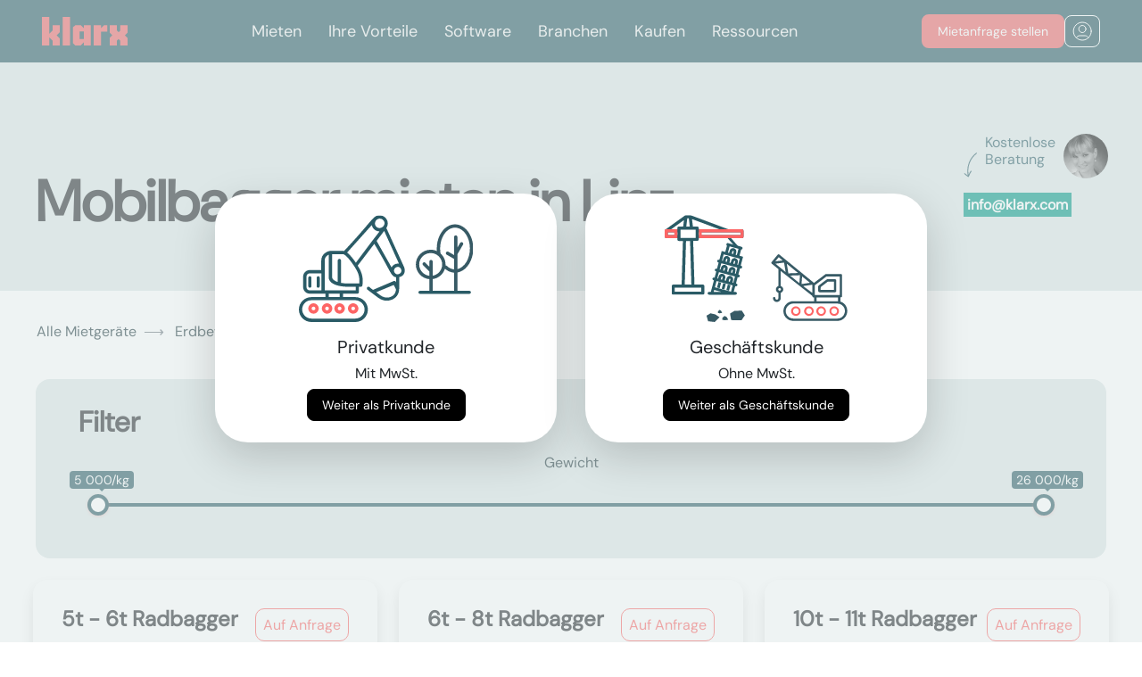

--- FILE ---
content_type: text/html; charset=utf-8
request_url: https://www.klarx.de/mieten/erdbewegungsmaschinen/bagger/mobilbagger/s/in/linz
body_size: 15545
content:
<!DOCTYPE html>
<html lang="de" data-country="DE" data-city=linz>
<head>
  <title>Mobilbagger mieten in Linz</title>
<meta name="description" content="Mobilbagger mieten in Linz. Du möchtest schnell und günstig Mobilbagger in Linz mieten? Bei klarx findest Du verschiedene Mobilbagger in deiner Stadt." />
<meta name="og:site_name" content="klarx" />
<meta name="og:title" content="Mobilbagger mieten in Linz" />
<meta name="og:description" content="Mobilbagger mieten in Linz. Du möchtest schnell und günstig Mobilbagger in Linz mieten? Bei klarx findest Du verschiedene Mobilbagger in deiner Stadt." />
<meta name="twitter:title" content="Mobilbagger mieten in Linz" />
<meta name="twitter:site" content="klarx_com" />
<meta name="twitter:description" content="Mobilbagger mieten in Linz. Du möchtest schnell und günstig Mobilbagger in Linz mieten? Bei klarx findest Du verschiedene Mobilbagger in deiner Stadt." />
<meta name="geo.placename" content="Linz" />
<meta name="geo.position" content="48.341662;14.2844513" />
<meta name="ICBM" content="48.341662, 14.2844513" />
<link rel="alternate" hreflang="de-DE" href="https://www.klarx.de/mieten/erdbewegungsmaschinen/bagger/mobilbagger/s/in/linz" />
<link rel="alternate" hreflang="en-DE" href="https://www.klarx.de/en/mieten/erdbewegungsmaschinen/bagger/mobilbagger/s/in/linz" />
<link rel="alternate" hreflang="de-AT" href="https://www.klarx.at/mieten/erdbewegungsmaschinen/bagger/mobilbagger/s/in/linz" />
<link rel="alternate" hreflang="en-AT" href="https://www.klarx.at/en/mieten/erdbewegungsmaschinen/bagger/mobilbagger/s/in/linz" />
  <meta name="csrf-param" content="authenticity_token" />
<meta name="csrf-token" content="OffhkLKkzFSFKKQXqKVK_uEaIa79UtVvX5dHFt7EqHburHkwRrAXnY_i5ULHsAE8ZhpFBQEwQapsqQgS1_X5gQ" />
  
  <link rel="preconnect" href="//forms.hsforms.com">

  <link rel="stylesheet" href="/assets/homepage/application-9b11828a79e746c69b34f92c9c0347b6383fe463e300e254d3e281201ac3469e.css" media="all" />
  <link rel="icon" type="image/x-icon" href="/assets/coral_favicon-37823512189458a8b8adf6b2ab099e911fae3480ec0ebe7cfcc378b106c350f5.ico" />
  <meta charset="utf-8">
  <meta name="viewport" content="width=device-width, initial-scale=1, shrink-to-fit=no">
  <meta property="og:url" content="https://www.klarx.de/mieten/erdbewegungsmaschinen/bagger/mobilbagger/s/in/linz" /><link href="https://www.klarx.de/mieten/erdbewegungsmaschinen/bagger/mobilbagger/s/in/linz" rel="canonical" /></head>
<body>

<input type="hidden" name="customer_type" id="customer_type" value="private" autocomplete="off" />
<link rel="stylesheet" href="https://klarx-2531671.hs-sites.com/hubfs/hub_generated/module_assets/1/163234012509/1744489324432/module_kk-nav.min.css" /><header class="header">
        <div class="header__container">
         <div id="hs_cos_wrapper_module_171221157148813" class="hs_cos_wrapper hs_cos_wrapper_widget hs_cos_wrapper_type_module" style="" data-hs-cos-general-type="widget" data-hs-cos-type="module">

  
    <meta charset="UTF-8">
    <meta name="viewport" content="width=device-width, initial-scale=1.0">
   
      <link rel="stylesheet" href="https://cdnjs.cloudflare.com/ajax/libs/font-awesome/5.15.3/css/all.min.css">
  
  
<style>
.no-scroll {overflow:hidden;}
</style>
  
    <nav class="absolute-nave">
      <div class="wrapper-nav">
        <div class="logo">
          <a class="center-svg" href="https://klarx.de/de/"><svg xmlns="http://www.w3.org/2000/svg" width="96" height="32" viewbox="0 0 96 32" fill="none">
              <path d="M0 0.000148173V31.9998H8.2277V22.9472L11.8851 26.6053V31.9998H20.1102V24.2274L16.5008 20.5693L20.1102 16.9167V9.1415H11.8851V15.3143L8.2277 18.9724V0.000148173H0Z" fill="#EC6567"></path>
              <path d="M31.5016 0H23.2739V31.9996H31.5016V0Z" fill="#EC6567"></path>
              <path d="M42.3456 16.3662H47.0069V24.7774H42.3456V16.3662ZM47.0525 9.14135V12.7995L43.3975 9.14135H37.4079L34.668 11.7931V29.3481L37.4079 31.9998H43.3975L47.0525 28.3417V31.9998H54.7782V9.14135H47.0525Z" fill="#EC6567"></path>
              <path d="M69.8246 9.14154L66.1696 12.7997V9.14154H57.9421V32H66.1696V16.5946H73.2087V9.14154H69.8246Z" fill="#EC6567"></path>
              <path d="M87.7725 9.14154V15.3144L85.945 17.1421L84.1175 15.3144V9.14154H75.8898V17.5984L78.8579 20.5694L75.8898 23.5432V32H84.1175V26.6054L85.945 24.7776L87.7725 26.6054V32H96V23.5432L93.0294 20.5694L96 17.5984V9.14154H87.7725Z" fill="#EC6567"></path></svg></a>
        </div>
        <input type="radio" name="slider" id="menu-btn">
        <input type="radio" name="slider" id="close-btn">
        <ul class="nav-links">
          <label for="close-btn" class="btn close-btn"><i class="fas fa-times"></i></label>

          
          <li>
            <a href="https://klarx.de/de/miete" class="desktop-item">
              Mieten</a>
            <input type="checkbox" id="showMega1">
            <label for="showMega1" class="mobile-item">Mieten</label>
            <div class="mega-box" id="mega-box1">
              <div class="content Mieten">
                <a href="https://klarx.de/de/miete" class="mobile-item headernav additional-mobile-link">
              Mieten</a>
                  
                 <div class="row-nav">
                  <div class="headernav">
                    <a href="https://www.klarx.de/mieten">Mietsortiment
                    </a><a class="navbutton-arrow" href="https://www.klarx.de/mieten">
    <img class="" src="https://klarx-2531671.hs-sites.com/hubfs/Vector%20white.svg" alt="SVG Image">
</a>

                    
                  </div>
                  <ul class="mega-links">
                    
                    
                    
	                    <li>
                      <a id="myData" data-my-variable="https://www.klarx.de/mieten/erdbewegungsmaschinen/bagger" href="https://www.klarx.de/mieten/erdbewegungsmaschinen/bagger">Bagger
                        </a><a class="navbutton-arrow" href="https://www.klarx.de/mieten/erdbewegungsmaschinen/bagger">
    <img class="" src="https://klarx-2531671.hs-sites.com/hubfs/Vector%20white.svg" alt="SVG Image">
</a>

                        
                    </li>
                    
                    
                    
	                    <li>
                      <a id="myData" data-my-variable="https://www.klarx.de/mieten/erdbewegungsmaschinen/lader" href="https://www.klarx.de/mieten/erdbewegungsmaschinen/lader">Lader
                        </a><a class="navbutton-arrow" href="https://www.klarx.de/mieten/erdbewegungsmaschinen/lader">
    <img class="" src="https://klarx-2531671.hs-sites.com/hubfs/Vector%20white.svg" alt="SVG Image">
</a>

                        
                    </li>
                    
                    
                    
	                    <li>
                      <a id="myData" data-my-variable="https://www.klarx.de/mieten/hebetechnik/krane" href="https://www.klarx.de/mieten/hebetechnik/krane">Krane
                        </a><a class="navbutton-arrow" href="https://www.klarx.de/mieten/hebetechnik/krane">
    <img class="" src="https://klarx-2531671.hs-sites.com/hubfs/Vector%20white.svg" alt="SVG Image">
</a>

                        
                    </li>
                    
                    
                    
	                    <li>
                      <a id="myData" data-my-variable="https://www.klarx.de/mieten/hebetechnik/arbeitsbuehnen" href="https://www.klarx.de/mieten/hebetechnik/arbeitsbuehnen">Arbeitsbühnen
                        </a><a class="navbutton-arrow" href="https://www.klarx.de/mieten/hebetechnik/arbeitsbuehnen">
    <img class="" src="https://klarx-2531671.hs-sites.com/hubfs/Vector%20white.svg" alt="SVG Image">
</a>

                        
                    </li>
                    
                    
                    
	                    <li>
                      <a id="myData" data-my-variable="https://www.klarx.de/mieten/hebetechnik/stapler-lagertechnik" href="https://www.klarx.de/mieten/hebetechnik/stapler-lagertechnik">Stapler
                        </a><a class="navbutton-arrow" href="https://www.klarx.de/mieten/hebetechnik/stapler-lagertechnik">
    <img class="" src="https://klarx-2531671.hs-sites.com/hubfs/Vector%20white.svg" alt="SVG Image">
</a>

                        
                    </li>
                    
                    
                    
	                    <li>
                      <a id="myData" data-my-variable="https://www.klarx.de/mieten/baustelleneinrichtung/raumsysteme" href="https://www.klarx.de/mieten/baustelleneinrichtung/raumsysteme">Container
                        </a><a class="navbutton-arrow" href="https://www.klarx.de/mieten/baustelleneinrichtung/raumsysteme">
    <img class="" src="https://klarx-2531671.hs-sites.com/hubfs/Vector%20white.svg" alt="SVG Image">
</a>

                        
                    </li>
                    
                    
                    
	                    <li>
                      <a id="myData" data-my-variable="https://www.klarx.de/mieten" href="https://www.klarx.de/mieten">Sonstiges
                        </a><a class="navbutton-arrow" href="https://www.klarx.de/mieten">
    <img class="" src="https://klarx-2531671.hs-sites.com/hubfs/Vector%20white.svg" alt="SVG Image">
</a>

                        
                    </li>
                    
                  </ul>
                </div>
                 <div class="row-nav">
                  <div class="headernav">
                    <a href="https://www.klarx.de/de/kranprojekte">Kranprojekte
                    </a><a class="navbutton-arrow" href="https://www.klarx.de/de/kranprojekte">
    <img class="" src="https://klarx-2531671.hs-sites.com/hubfs/Vector%20white.svg" alt="SVG Image">
</a>

                    
                  </div>
                  <ul class="mega-links">
                    
                    
                    
	                    <li>
                      <a id="myData" data-my-variable="https://www.klarx.de/de/kranprojekte/referenzen" href="https://www.klarx.de/de/kranprojekte/referenzen">Kranprojektreferenzen
                        </a><a class="navbutton-arrow" href="https://www.klarx.de/de/kranprojekte/referenzen">
    <img class="" src="https://klarx-2531671.hs-sites.com/hubfs/Vector%20white.svg" alt="SVG Image">
</a>

                        
                    </li>
                    
                    
                    
	                    <li>
                      <a id="myData" data-my-variable="https://www.klarx.de/de/kranprojekte/datenblaetter" href="https://www.klarx.de/de/kranprojekte/datenblaetter">Datenblätter
                        </a><a class="navbutton-arrow" href="https://www.klarx.de/de/kranprojekte/datenblaetter">
    <img class="" src="https://klarx-2531671.hs-sites.com/hubfs/Vector%20white.svg" alt="SVG Image">
</a>

                        
                    </li>
                    
                  </ul>
                </div>
                 <div class="row-nav">
                  <div class="headernav">
                    <a href="">Dienstleistungen
                    </a><a class="navbutton-arrow" href="">
    <img class="" src="https://klarx-2531671.hs-sites.com/hubfs/Vector%20white.svg" alt="SVG Image">
</a>

                    
                  </div>
                  <ul class="mega-links">
                    
                    
                    
	                    <li>
                      <a id="myData" data-my-variable="https://klarx.de/de/entsorgung" href="https://klarx.de/de/entsorgung">Baustellenentsorgung
                        </a><a class="navbutton-arrow" href="https://klarx.de/de/entsorgung">
    <img class="" src="https://klarx-2531671.hs-sites.com/hubfs/Vector%20white.svg" alt="SVG Image">
</a>

                        
                    </li>
                    
                    
                    
	                    <li>
                      <a id="myData" data-my-variable="https://klarx.de/de/miete/baumaschinen-abo" href="https://klarx.de/de/miete/baumaschinen-abo">Baumaschinen Abo
                        </a><a class="navbutton-arrow" href="https://klarx.de/de/miete/baumaschinen-abo">
    <img class="" src="https://klarx-2531671.hs-sites.com/hubfs/Vector%20white.svg" alt="SVG Image">
</a>

                        
                    </li>
                    
                  </ul>
                </div>
                
              </div>
            </div>
          </li>
          
          <li>
            <a href="https://www.klarx.de/de/vorteile" class="desktop-item">
              Ihre Vorteile</a>
            <input type="checkbox" id="showMega2">
            <label for="showMega2" class="mobile-item">Ihre Vorteile</label>
            <div class="mega-box" id="mega-box2">
              <div class="content Ihre Vorteile">
                <a href="https://www.klarx.de/de/vorteile" class="mobile-item headernav additional-mobile-link">
              Ihre Vorteile</a>
                  
                 <div class="row-nav">
                  <div class="headernav">
                    <a href="https://klarx.de/de/vorteile/packages">Packages
                    </a><a class="navbutton-arrow" href="https://klarx.de/de/vorteile/packages">
    <img class="" src="https://klarx-2531671.hs-sites.com/hubfs/Vector%20white.svg" alt="SVG Image">
</a>

                    
                  </div>
                  <ul class="mega-links">
                    
                  </ul>
                </div>
                 <div class="row-nav">
                  <div class="headernav">
                    <a href="https://klarx.de/de/ihre-vorteile/klarx-fuer-bauleiter">klarx für Bauleiter
                    </a><a class="navbutton-arrow" href="https://klarx.de/de/ihre-vorteile/klarx-fuer-bauleiter">
    <img class="" src="https://klarx-2531671.hs-sites.com/hubfs/Vector%20white.svg" alt="SVG Image">
</a>

                    
                  </div>
                  <ul class="mega-links">
                    
                  </ul>
                </div>
                 <div class="row-nav">
                  <div class="headernav">
                    <a href="https://klarx.de/de/ihre-vorteile/klarx-fuer-projektleiter">klarx für Projektleiter
                    </a><a class="navbutton-arrow" href="https://klarx.de/de/ihre-vorteile/klarx-fuer-projektleiter">
    <img class="" src="https://klarx-2531671.hs-sites.com/hubfs/Vector%20white.svg" alt="SVG Image">
</a>

                    
                  </div>
                  <ul class="mega-links">
                    
                  </ul>
                </div>
                 <div class="row-nav">
                  <div class="headernav">
                    <a href="https://klarx.de/de/ihre-vorteile/klarx-fuer-eink%C3%A4ufer">klarx für Einkäufer
                    </a><a class="navbutton-arrow" href="https://klarx.de/de/ihre-vorteile/klarx-fuer-eink%C3%A4ufer">
    <img class="" src="https://klarx-2531671.hs-sites.com/hubfs/Vector%20white.svg" alt="SVG Image">
</a>

                    
                  </div>
                  <ul class="mega-links">
                    
                  </ul>
                </div>
                
              </div>
            </div>
          </li>
          
          <li>
            <a href="https://www.klarx.de/de/software" class="desktop-item">
              Software</a>
            <input type="checkbox" id="showMega3">
            <label for="showMega3" class="mobile-item">Software</label>
            <div class="mega-box" id="mega-box3">
              <div class="content Software">
                <a href="https://www.klarx.de/de/software" class="mobile-item headernav additional-mobile-link">
              Software</a>
                  
                 <div class="row-nav">
                  <div class="headernav">
                    <a href="https://www.klarx.de/de/software/klarxmanager">klarxMANAGER
                    </a><a class="navbutton-arrow" href="https://www.klarx.de/de/software/klarxmanager">
    <img class="" src="https://klarx-2531671.hs-sites.com/hubfs/Vector%20white.svg" alt="SVG Image">
</a>

                    
                  </div>
                  <ul class="mega-links">
                    
                    
                    
	                    <li>
                      <a id="myData" data-my-variable="https://www.klarx.de/de/software/klarxmanager/features" href="https://www.klarx.de/de/software/klarxmanager/features">Features
                        </a><a class="navbutton-arrow" href="https://www.klarx.de/de/software/klarxmanager/features">
    <img class="" src="https://klarx-2531671.hs-sites.com/hubfs/Vector%20white.svg" alt="SVG Image">
</a>

                        
                    </li>
                    
                  </ul>
                </div>
                 <div class="row-nav">
                  <div class="headernav">
                    <a href="https://www.klarx.de/de/software/klarxsupply">klarxSUPPLY
                    </a><a class="navbutton-arrow" href="https://www.klarx.de/de/software/klarxsupply">
    <img class="" src="https://klarx-2531671.hs-sites.com/hubfs/Vector%20white.svg" alt="SVG Image">
</a>

                    
                  </div>
                  <ul class="mega-links">
                    
                  </ul>
                </div>
                
              </div>
            </div>
          </li>
          
          <li>
            <a href="https://klarx.de/de/branchen" class="desktop-item">
              Branchen</a>
            <input type="checkbox" id="showMega4">
            <label for="showMega4" class="mobile-item">Branchen</label>
            <div class="mega-box" id="mega-box4">
              <div class="content Branchen">
                <a href="https://klarx.de/de/branchen" class="mobile-item headernav additional-mobile-link">
              Branchen</a>
                  
                 <div class="row-nav">
                  <div class="headernav">
                    <a href="https://www.klarx.de/de/branchen/hochbau-tiefbau">Hoch- und Tiefbau
                    </a><a class="navbutton-arrow" href="https://www.klarx.de/de/branchen/hochbau-tiefbau">
    <img class="" src="https://klarx-2531671.hs-sites.com/hubfs/Vector%20white.svg" alt="SVG Image">
</a>

                    
                  </div>
                  <ul class="mega-links">
                    
                  </ul>
                </div>
                 <div class="row-nav">
                  <div class="headernav">
                    <a href="https://www.klarx.de/de/branchen/solarbau-photovoltaik">Solar- und Photovoltaik
                    </a><a class="navbutton-arrow" href="https://www.klarx.de/de/branchen/solarbau-photovoltaik">
    <img class="" src="https://klarx-2531671.hs-sites.com/hubfs/Vector%20white.svg" alt="SVG Image">
</a>

                    
                  </div>
                  <ul class="mega-links">
                    
                  </ul>
                </div>
                 <div class="row-nav">
                  <div class="headernav">
                    <a href="https://www.klarx.de/de/branchen/stahl-und-metallbau">Stahl- und Metallbau
                    </a><a class="navbutton-arrow" href="https://www.klarx.de/de/branchen/stahl-und-metallbau">
    <img class="" src="https://klarx-2531671.hs-sites.com/hubfs/Vector%20white.svg" alt="SVG Image">
</a>

                    
                  </div>
                  <ul class="mega-links">
                    
                  </ul>
                </div>
                 <div class="row-nav">
                  <div class="headernav">
                    <a href="https://www.klarx.de/de/branchen/energetische-sanierung">Energetische Sanierung
                    </a><a class="navbutton-arrow" href="https://www.klarx.de/de/branchen/energetische-sanierung">
    <img class="" src="https://klarx-2531671.hs-sites.com/hubfs/Vector%20white.svg" alt="SVG Image">
</a>

                    
                  </div>
                  <ul class="mega-links">
                    
                  </ul>
                </div>
                
              </div>
            </div>
          </li>
          
          <li>
            <a href="https://www.klarx.de/de/kaufen" class="desktop-item">
              Kaufen</a>
            <input type="checkbox" id="showMega5">
            <label for="showMega5" class="mobile-item">Kaufen</label>
            <div class="mega-box" id="mega-box5">
              <div class="content Kaufen">
                <a href="https://www.klarx.de/de/kaufen" class="mobile-item headernav additional-mobile-link">
              Kaufen</a>
                  
                 <div class="row-nav">
                  <div class="headernav">
                    <a href="https://www.klarx.de/de/kaufen">Gebrauchtmaschinen
                    </a><a class="navbutton-arrow" href="https://www.klarx.de/de/kaufen">
    <img class="" src="https://klarx-2531671.hs-sites.com/hubfs/Vector%20white.svg" alt="SVG Image">
</a>

                    
                  </div>
                  <ul class="mega-links">
                    
                    
                    
	                    <li>
                      <a id="myData" data-my-variable="https://www.klarx.de/de/kaufen/minibagger" href="https://www.klarx.de/de/kaufen/minibagger">Minibagger
                        </a><a class="navbutton-arrow" href="https://www.klarx.de/de/kaufen/minibagger">
    <img class="" src="https://klarx-2531671.hs-sites.com/hubfs/Vector%20white.svg" alt="SVG Image">
</a>

                        
                    </li>
                    
                    
                    
	                    <li>
                      <a id="myData" data-my-variable="https://www.klarx.de/de/kaufen/radlader" href="https://www.klarx.de/de/kaufen/radlader">Radlader
                        </a><a class="navbutton-arrow" href="https://www.klarx.de/de/kaufen/radlader">
    <img class="" src="https://klarx-2531671.hs-sites.com/hubfs/Vector%20white.svg" alt="SVG Image">
</a>

                        
                    </li>
                    
                    
                    
	                    <li>
                      <a id="myData" data-my-variable="https://www.klarx.de/de/kaufen/raupenbagger" href="https://www.klarx.de/de/kaufen/raupenbagger">Raupenbagger
                        </a><a class="navbutton-arrow" href="https://www.klarx.de/de/kaufen/raupenbagger">
    <img class="" src="https://klarx-2531671.hs-sites.com/hubfs/Vector%20white.svg" alt="SVG Image">
</a>

                        
                    </li>
                    
                  </ul>
                </div>
                
              </div>
            </div>
          </li>
          
          <li>
            <a href="https://www.klarx.de/de/ressourcen" class="desktop-item">
              Ressourcen</a>
            <input type="checkbox" id="showMega6">
            <label for="showMega6" class="mobile-item">Ressourcen</label>
            <div class="mega-box" id="mega-box6">
              <div class="content Ressourcen">
                <a href="https://www.klarx.de/de/ressourcen" class="mobile-item headernav additional-mobile-link">
              Ressourcen</a>
                  
                 <div class="row-nav">
                  <div class="headernav">
                    <a href="https://www.klarx.de/de/ueber-uns">Über uns
                    </a><a class="navbutton-arrow" href="https://www.klarx.de/de/ueber-uns">
    <img class="" src="https://klarx-2531671.hs-sites.com/hubfs/Vector%20white.svg" alt="SVG Image">
</a>

                    
                  </div>
                  <ul class="mega-links">
                    
                  </ul>
                </div>
                 <div class="row-nav">
                  <div class="headernav">
                    <a href="https://klarx.de/de/ressourcen/erfolgsgeschichten">Erfolgsgeschichten
                    </a><a class="navbutton-arrow" href="https://klarx.de/de/ressourcen/erfolgsgeschichten">
    <img class="" src="https://klarx-2531671.hs-sites.com/hubfs/Vector%20white.svg" alt="SVG Image">
</a>

                    
                  </div>
                  <ul class="mega-links">
                    
                  </ul>
                </div>
                 <div class="row-nav">
                  <div class="headernav">
                    <a href="https://www.klarx.de/de/jobs">Jobs
                    </a><a class="navbutton-arrow" href="https://www.klarx.de/de/jobs">
    <img class="" src="https://klarx-2531671.hs-sites.com/hubfs/Vector%20white.svg" alt="SVG Image">
</a>

                    
                  </div>
                  <ul class="mega-links">
                    
                  </ul>
                </div>
                 <div class="row-nav">
                  <div class="headernav">
                    <a href="https://www.klarx.de/de/blog">Blog
                    </a><a class="navbutton-arrow" href="https://www.klarx.de/de/blog">
    <img class="" src="https://klarx-2531671.hs-sites.com/hubfs/Vector%20white.svg" alt="SVG Image">
</a>

                    
                  </div>
                  <ul class="mega-links">
                    
                    
                    
	                    <li>
                      <a id="myData" data-my-variable="https://www.klarx.de/de/mietlexikon" href="https://www.klarx.de/de/mietlexikon">Mietlexikon
                        </a><a class="navbutton-arrow" href="https://www.klarx.de/de/mietlexikon">
    <img class="" src="https://klarx-2531671.hs-sites.com/hubfs/Vector%20white.svg" alt="SVG Image">
</a>

                        
                    </li>
                    
                  </ul>
                </div>
                
              </div>
            </div>
          </li>
          

          
          
        </ul>
        <label for="menu-btn" class="btn menu-btn"><i class="fas fa-bars"></i></label>
        <div class="button-navbar-wrapper">
        <a class="demo-button kk-button  kk-border-red" href="https://www.klarx.de/de/mieten">
          <div class="kk-button-font desktop">
            Mietanfrage stellen</div>
          <div class="kk-button-font mobile">
          Jetzt mieten</div>
        </a>
        <div class="nav-login-icon kk-button kk-border-white">
          <a class="center-svg" href="https://app.klarx.de/anmelden">
            <svg xmlns="http://www.w3.org/2000/svg" width="22" height="22" viewbox="0 0 22 22" fill="none">
              <path d="M4.45887 18.4384C5.0672 17.0052 6.4875 16 8.14258 16H14.1426C15.7977 16 17.218 17.0052 17.8263 18.4384M15.1426 8.5C15.1426 10.7091 13.3517 12.5 11.1426 12.5C8.93344 12.5 7.14258 10.7091 7.14258 8.5C7.14258 6.29086 8.93344 4.5 11.1426 4.5C13.3517 4.5 15.1426 6.29086 15.1426 8.5ZM21.1426 11C21.1426 16.5228 16.6654 21 11.1426 21C5.61973 21 1.14258 16.5228 1.14258 11C1.14258 5.47715 5.61973 1 11.1426 1C16.6654 1 21.1426 5.47715 21.1426 11Z" stroke="white" stroke-linecap="round" stroke-linejoin="round"></path>
            </svg>
          </a>
        </div>
<div>
      </div>
    </div>
</div></nav>
      <script>
     
  // Get all anchor tags within elements with the class 'mega-links'
var anchorTags = document.querySelectorAll('.mega-links li a');
var headernavs = document.querySelectorAll('.headernav');
const menuBtn = document.getElementById('menu-btn');
const absoluteNave = document.querySelector('.absolute-nave');
const closeBtn = document.getElementById('close-btn');

// Function to toggle navigation class
function toggleNavigation(event) {
    if (menuBtn.checked) {
        absoluteNave.classList.add('fixed');
        document.body.style.overflow = 'hidden';
    } else if (event.target.id === 'close-btn') {
        absoluteNave.classList.remove('fixed');
        document.body.style.overflow = 'auto';
    }
}

// Add event listener for changes in the checkbox state
menuBtn.addEventListener('change', toggleNavigation);

// Add event listener for clicks on the document
document.addEventListener('click', toggleNavigation);

        
        




document.addEventListener('DOMContentLoaded', function() {
    const checkboxes = document.querySelectorAll('.nav-links input[type="checkbox"]');
    const megaBoxes = document.querySelectorAll('.mega-box');

    checkboxes.forEach((checkbox, index) => {
      checkbox.addEventListener('change', () => {
        if (checkbox.checked) {
          // Uncheck other checkboxes and collapse other mega boxes
          checkboxes.forEach((cb, i) => {
            if (i !== index) {
              cb.checked = false;
            }
          });
          megaBoxes.forEach((box, i) => {
            if (i === index) {
              box.style.maxHeight = '100%';
            } else {
              box.style.maxHeight = '0';
            }
          });
        } else {
          // Reset styles if checkbox is unchecked
          megaBoxes[index].style.maxHeight = '0';
        }
      });
    });
  });


function toggleMenu() {
  var navLinks = document.querySelector('.nav-links');
  navLinks.classList.toggle('open');
  document.body.classList.toggle('no-scroll');
}
    
    
    </script>
  
</div>
        </div>
      </header>
<div class="loading"></div>
<main class="app-main">
  

  <header class="category-segment-new-header">
  <div class="contact-detail-container">
  <div class="contact-detail d-none d-lg-block">
    <div class="d-flex position-relative">
      <p class="pl-4 text-secondary" style="height: 2lh; max-width: 7rem"> Kostenlose Beratung</p>
      <div class="pt-2 position-absolute" style="top: 25%">
        <img alt="rotated arrow shape" src="/assets/shapes/head_shape_rotated-c17c46e94dd294d2d52c7d06d22a5c0a19996048ee80a9154ae872887357a209.svg" />
      </div>
      <div>
        <a href="/cdn-cgi/l/email-protection#5930373f36193235382b21773a3634">
          <img class="user-photo" alt="agent image" width="50" height="50" category="#&lt;Category:0x00007f781c232300&gt;" src="https://ir.klarx.de/r/eyJzIjo3NSwiaSI6InN3d3cua2xhcnguZGUvZmlsZS9xZXZneXJ4dXZ5Y2VwM3N1YWJzazFoM2h1aDBzIn070.jpg" />
</a>      </div>
    </div>
    <div class="pt-3">
      <a href="/cdn-cgi/l/email-protection#523b3c343d12393e33202a7c313d3f"><p class='contact-detail-phone highlighted-green text-white p-1 mrsCallTracking'><span class="__cf_email__" data-cfemail="c4adaaa2ab84afa8a5b6bceaa7aba9">[email&#160;protected]</span></p></a>
    </div>
  </div>
</div>

  <div class="container-fluid">
    <div class="pt-5 row">
      <div class="col-md-9">
          <h1 style="white-space: normal"> Mobilbagger mieten in Linz</h1>
      </div>
    </div>

    <div class="modal fade" id="category-segment-form-modal" tabindex="-1" role="dialog" aria-labelledby="exampleModalLabel" aria-hidden="true">
  <div class="modal-dialog modal-xl category-segment-form-modal" style="max-width: 1350px; padding-top: 0vh !important;">
    <div class="modal-content">
      <button type="button" class="btn-close" data-dismiss="modal" aria-label="Close">
        <img alt="close modal" src="/assets/_icons/close-db35e41f0cc66236b941fe5d1d5f196855f51ff3abc2c9d48c5cfde751b44f21.svg" />
      </button>
      <div id="modal-body">
        <div id="category-segment-form-content" style="z-index: 1">
        </div>
      </div>
    </div>
  </div>
</div>

  </div>
</header>

  <div class="container-fluid">
    <div class="row mt-0 mt-md-4">
      <div class="col-md-12">
        <div aria-label="breadcrumb" class="breadcrumb-container row d-none d-sm-flex">
  <ol itemscope itemtype="https://schema.org/BreadcrumbList" class="breadcrumb bg-transparent">
    <li itemprop='itemListElement' itemscope itemtype='https://schema.org/ListItem' class='breadcrumb-item' >
        <a itemprop='item' itemtype='https://schema.org/Thing' id='1' href='/mieten/in/linz'>
          <span class='' itemprop='name'>Alle Mietgeräte</span>
        </a>
        <meta itemprop='position' content='1' />
       </li><li itemprop='itemListElement' itemscope itemtype='https://schema.org/ListItem' class='breadcrumb-item' >
        <a itemprop='item' itemtype='https://schema.org/Thing' id='2' href='/mieten/erdbewegungsmaschinen/in/linz'>
          <span class='' itemprop='name'>Erdbewegungsmaschinen</span>
        </a>
        <meta itemprop='position' content='2' />
       </li><li itemprop='itemListElement' itemscope itemtype='https://schema.org/ListItem' class='breadcrumb-item' >
        <a itemprop='item' itemtype='https://schema.org/Thing' id='3' href='/mieten/erdbewegungsmaschinen/bagger/in/linz'>
          <span class='' itemprop='name'>Bagger</span>
        </a>
        <meta itemprop='position' content='3' />
       </li><li itemprop='itemListElement' itemscope itemtype='https://schema.org/ListItem' class='breadcrumb-item breadcrumb-item-active'  aria-current='page' >
        <a itemprop='item' itemtype='https://schema.org/Thing' id='4' href='#'>
          <span class='breadcrumb-item-active' itemprop='name'>Mobilbagger</span>
        </a>
        <meta itemprop='position' content='4' />
       </li>
  </ol>
</div>

      </div>
    </div>

      
<div class="row mt-0 mt-md-3">
    <div class="category-segment-filter-container col-md-12">
  <div class="filters category-segment-filter">
    <h4 class="m-0 pb-1 px-3">Filter</h4>

    <div class="pl-3 pr-3 pb-3">
      <form class="mt-3" id="filter-form" action="/category_segments/filter" accept-charset="UTF-8" method="get">
        <input type="hidden" name="category_slug" id="category_slug" value="erdbewegungsmaschinen/bagger/mobilbagger" autocomplete="off" />
        <div class="row">
              <input type="hidden" name="filter-1424" id="filter-1424" autocomplete="off" />
                  <div class="filter-element col-md ">
                    <div>
                      <p class="text-center">Gewicht</p>
                    </div>
                    <input class="filter-slider px-2" id="slider-1424" data-type="double" data-unit="kg" data-min="5000.0" data-max="26000.0" data-setep="10" data-postfix="/kg"/>
                  </div>

        </div>
</form>    </div>
  </div>
</div>

</div>

    <div id="category-segment-container">

        <div itemscope itemtype="http://schema.org/ItemList" class="row category-segment-container">
    <div class="col-md-6 col-xl-4">
  <div itemprop="itemListElement" itemscope itemtype="http://schema.org/ListItem" class="row h-100 category-item-wrapper">
    <div itemscope itemtype="http://schema.org/Product" class="category-item-container position-relative h-100">
  <meta itemprop="mpn" content="9">
  <meta itemprop="sku" content="9">
  <meta itemprop="brand" content="Mobilbagger">
  <meta itemprop="category" content="Mobilbagger">
  <meta itemprop="image" content="https://ir.klarx.de/r/eyJzIjoxODAsImkiOiJzd3d3LmtsYXJ4LmRlL2ZpbGUvcHpuZ21mdmlraThhNHdlZ2o4ZmdrdXI0ODI2ZiJ949.jpg">
  <meta itemprop="name" content="5t - 5.9t Mobilbagger">

  <div class="corner-shape">
  <div itemprop="offers" itemscope itemtype="http://schema.org/Offer">
    <meta itemprop="priceCurrency" content="EUR">
    <meta itemprop="priceValidUntil" content="2026-02-08">
    <meta itemprop="availability" content="http://schema.org/InStock">
    <meta itemprop="url" content="/mieten/erdbewegungsmaschinen/bagger/mobilbagger/s/in/linz">
      <meta itemprop="price" content="1">
      <p class="mb-0">Auf Anfrage</p>
  </div>
</div>

  
  <div class="row">
    <div class="col-md-12">
      <h4 title="5t - 6t Radbagger" style="padding-right: 100px;" itemprop="name">5t - 6t Radbagger</h4>
    </div>
  </div>
  <div class="segment-detail my-2">
    <div class="row">
      <div class="col-md-6">
        <div style="height:250px;" class="comparable-segment-img-container row  d-flex justify-content-center align-items-center">
          <meta name="og:image" content="https://ir.klarx.de/r/eyJzIjoxODAsImkiOiJzd3d3LmtsYXJ4LmRlL2ZpbGUvcHpuZ21mdmlraThhNHdlZ2o4ZmdrdXI0ODI2ZiJ949.jpg"/>
          <meta name="og:image:width" content="164"/>
          <meta name="og:image:height" content="164"/>
          <meta name="og:image:alt" content="5t - 6t Radbagger mieten in Linz"/>
          <img data-src="https://ir.klarx.de/r/eyJzIjoxODAsImkiOiJzd3d3LmtsYXJ4LmRlL2ZpbGUvcHpuZ21mdmlraThhNHdlZ2o4ZmdrdXI0ODI2ZiJ949.jpg" class="lazy" itemprop="image" style="max-height:164px; max-width:164px" alt="5t - 6t Radbagger mieten in Linz" src="" />
        </div>
      </div>
      <div class="col-md-6">
        <div class="row pt-md-5">
              <div class="col-6 col-md-12">
                <div class="segment-spec-item ">
                  <p class="text-muted text-capitalize m-1">Transportlänge</p>
                    <p class="font-weight-lighter m-1">3,86 - 9,53
                      m
                    </p>
                </div>
              </div>
              <div class="col-6 col-md-12">
                <div class="segment-spec-item ">
                  <p class="text-muted text-capitalize m-1">Grabtiefe</p>
                    <p class="font-weight-lighter m-1">3,29 - 3,8
                      m
                    </p>
                </div>
              </div>
              <div class="col-6 col-md-12">
                <div class="segment-spec-item ">
                  <p class="text-muted text-capitalize m-1">Reichweite</p>
                    <p class="font-weight-lighter m-1">0,76 - 6,2
                      m
                    </p>
                </div>
              </div>
        </div>
        <div class="segment-more-detail">
          <a href="javascript:void(0)" onclick="triggerCategorySegmentModal(9)" data-toggle="modal" data-target="#category-segment-modal">
              <span> <img class="mr-2" alt="information" src="/assets/_icons/information-8ab2855ef0d1fb9d1229588170d502187d646364583ac7a1bdc57c711237c263.svg" />
                <p class="underlined "> Technische Details</p></span>
          </a>
        </div>
      </div>
    </div>
  </div>
  <div>
      <button type="button" class="btn btn-black btn-text-ellipsis disabled-btn" disabled>Nur für Geschäftskunden</button>
  </div>
</div>

    <meta itemprop="position" content="1"/>
    <meta itemprop="url" content="/mieten/erdbewegungsmaschinen/bagger/mobilbagger/s">
  </div>
</div>
<div class="col-md-6 col-xl-4">
  <div itemprop="itemListElement" itemscope itemtype="http://schema.org/ListItem" class="row h-100 category-item-wrapper">
    <div itemscope itemtype="http://schema.org/Product" class="category-item-container position-relative h-100">
  <meta itemprop="mpn" content="10">
  <meta itemprop="sku" content="10">
  <meta itemprop="brand" content="Mobilbagger">
  <meta itemprop="category" content="Mobilbagger">
  <meta itemprop="image" content="https://ir.klarx.de/r/eyJzIjoxODAsImkiOiJzd3d3LmtsYXJ4LmRlL2ZpbGUvdnlwYTlkY3Jydm5kNW9qNXhuaTM2d3RscHFudiJ9d0.jpg">
  <meta itemprop="name" content="6t - 7.9t Mobilbagger">

  <div class="corner-shape">
  <div itemprop="offers" itemscope itemtype="http://schema.org/Offer">
    <meta itemprop="priceCurrency" content="EUR">
    <meta itemprop="priceValidUntil" content="2026-02-08">
    <meta itemprop="availability" content="http://schema.org/InStock">
    <meta itemprop="url" content="/mieten/erdbewegungsmaschinen/bagger/mobilbagger/s/in/linz">
      <meta itemprop="price" content="1">
      <p class="mb-0">Auf Anfrage</p>
  </div>
</div>

  
  <div class="row">
    <div class="col-md-12">
      <h4 title="6t - 8t Radbagger" style="padding-right: 100px;" itemprop="name">6t - 8t Radbagger</h4>
    </div>
  </div>
  <div class="segment-detail my-2">
    <div class="row">
      <div class="col-md-6">
        <div style="height:250px;" class="comparable-segment-img-container row  d-flex justify-content-center align-items-center">
          <meta name="og:image" content="https://ir.klarx.de/r/eyJzIjoxODAsImkiOiJzd3d3LmtsYXJ4LmRlL2ZpbGUvdnlwYTlkY3Jydm5kNW9qNXhuaTM2d3RscHFudiJ9d0.jpg"/>
          <meta name="og:image:width" content="164"/>
          <meta name="og:image:height" content="164"/>
          <meta name="og:image:alt" content="6t - 8t Radbagger mieten in Linz"/>
          <img data-src="https://ir.klarx.de/r/eyJzIjoxODAsImkiOiJzd3d3LmtsYXJ4LmRlL2ZpbGUvdnlwYTlkY3Jydm5kNW9qNXhuaTM2d3RscHFudiJ9d0.jpg" class="lazy" itemprop="image" style="max-height:164px; max-width:164px" alt="6t - 8t Radbagger mieten in Linz" src="" />
        </div>
      </div>
      <div class="col-md-6">
        <div class="row pt-md-5">
              <div class="col-6 col-md-12">
                <div class="segment-spec-item ">
                  <p class="text-muted text-capitalize m-1">Transportlänge</p>
                    <p class="font-weight-lighter m-1">3,73 - 6,5
                      m
                    </p>
                </div>
              </div>
              <div class="col-6 col-md-12">
                <div class="segment-spec-item ">
                  <p class="text-muted text-capitalize m-1">Grabtiefe</p>
                    <p class="font-weight-lighter m-1">3,3 - 3,9
                      m
                    </p>
                </div>
              </div>
              <div class="col-6 col-md-12">
                <div class="segment-spec-item ">
                  <p class="text-muted text-capitalize m-1">Reichweite</p>
                    <p class="font-weight-lighter m-1">6,02 - 6,9
                      m
                    </p>
                </div>
              </div>
        </div>
        <div class="segment-more-detail">
          <a href="javascript:void(0)" onclick="triggerCategorySegmentModal(10)" data-toggle="modal" data-target="#category-segment-modal">
              <span> <img class="mr-2" alt="information" src="/assets/_icons/information-8ab2855ef0d1fb9d1229588170d502187d646364583ac7a1bdc57c711237c263.svg" />
                <p class="underlined "> Technische Details</p></span>
          </a>
        </div>
      </div>
    </div>
  </div>
  <div>
      <button type="button" class="btn btn-black btn-text-ellipsis disabled-btn" disabled>Nur für Geschäftskunden</button>
  </div>
</div>

    <meta itemprop="position" content="2"/>
    <meta itemprop="url" content="/mieten/erdbewegungsmaschinen/bagger/mobilbagger/s">
  </div>
</div>
<div class="col-md-6 col-xl-4">
  <div itemprop="itemListElement" itemscope itemtype="http://schema.org/ListItem" class="row h-100 category-item-wrapper">
    <div itemscope itemtype="http://schema.org/Product" class="category-item-container position-relative h-100">
  <meta itemprop="mpn" content="11">
  <meta itemprop="sku" content="11">
  <meta itemprop="brand" content="Mobilbagger">
  <meta itemprop="category" content="Mobilbagger">
  <meta itemprop="image" content="https://ir.klarx.de/r/eyJzIjoxODAsImkiOiJzd3d3LmtsYXJ4LmRlL2ZpbGUvODltbXR2dzdxOTBkZ3gwZXpxN2ZsdTczZmVsZyJ96f.jpg">
  <meta itemprop="name" content="10t - 10.9t Mobilbagger">

  <div class="corner-shape">
  <div itemprop="offers" itemscope itemtype="http://schema.org/Offer">
    <meta itemprop="priceCurrency" content="EUR">
    <meta itemprop="priceValidUntil" content="2026-02-08">
    <meta itemprop="availability" content="http://schema.org/InStock">
    <meta itemprop="url" content="/mieten/erdbewegungsmaschinen/bagger/mobilbagger/s/in/linz">
      <meta itemprop="price" content="1">
      <p class="mb-0">Auf Anfrage</p>
  </div>
</div>

  
  <div class="row">
    <div class="col-md-12">
      <h4 title="10t - 11t Radbagger" style="padding-right: 100px;" itemprop="name">10t - 11t Radbagger</h4>
    </div>
  </div>
  <div class="segment-detail my-2">
    <div class="row">
      <div class="col-md-6">
        <div style="height:250px;" class="comparable-segment-img-container row  d-flex justify-content-center align-items-center">
          <meta name="og:image" content="https://ir.klarx.de/r/eyJzIjoxODAsImkiOiJzd3d3LmtsYXJ4LmRlL2ZpbGUvODltbXR2dzdxOTBkZ3gwZXpxN2ZsdTczZmVsZyJ96f.jpg"/>
          <meta name="og:image:width" content="164"/>
          <meta name="og:image:height" content="164"/>
          <meta name="og:image:alt" content="10t - 11t Radbagger mieten in Linz"/>
          <img data-src="https://ir.klarx.de/r/eyJzIjoxODAsImkiOiJzd3d3LmtsYXJ4LmRlL2ZpbGUvODltbXR2dzdxOTBkZ3gwZXpxN2ZsdTczZmVsZyJ96f.jpg" class="lazy" itemprop="image" style="max-height:164px; max-width:164px" alt="10t - 11t Radbagger mieten in Linz" src="" />
        </div>
      </div>
      <div class="col-md-6">
        <div class="row pt-md-5">
              <div class="col-6 col-md-12">
                <div class="segment-spec-item ">
                  <p class="text-muted text-capitalize m-1">Transportlänge</p>
                    <p class="font-weight-lighter m-1">4,84 - 8,8
                      m
                    </p>
                </div>
              </div>
              <div class="col-6 col-md-12">
                <div class="segment-spec-item ">
                  <p class="text-muted text-capitalize m-1">Grabtiefe</p>
                    <p class="font-weight-lighter m-1">3,46 - 4,65
                      m
                    </p>
                </div>
              </div>
              <div class="col-6 col-md-12">
                <div class="segment-spec-item ">
                  <p class="text-muted text-capitalize m-1">Transportbreite</p>
                    <p class="font-weight-lighter m-1">1,92 - 3,1
                      m
                    </p>
                </div>
              </div>
        </div>
        <div class="segment-more-detail">
          <a href="javascript:void(0)" onclick="triggerCategorySegmentModal(11)" data-toggle="modal" data-target="#category-segment-modal">
              <span> <img class="mr-2" alt="information" src="/assets/_icons/information-8ab2855ef0d1fb9d1229588170d502187d646364583ac7a1bdc57c711237c263.svg" />
                <p class="underlined "> Technische Details</p></span>
          </a>
        </div>
      </div>
    </div>
  </div>
  <div>
      <button type="button" class="btn btn-black btn-text-ellipsis disabled-btn" disabled>Nur für Geschäftskunden</button>
  </div>
</div>

    <meta itemprop="position" content="3"/>
    <meta itemprop="url" content="/mieten/erdbewegungsmaschinen/bagger/mobilbagger/s">
  </div>
</div>
<div class="col-md-6 col-xl-4">
  <div itemprop="itemListElement" itemscope itemtype="http://schema.org/ListItem" class="row h-100 category-item-wrapper">
    <div itemscope itemtype="http://schema.org/Product" class="category-item-container position-relative h-100">
  <meta itemprop="mpn" content="12">
  <meta itemprop="sku" content="12">
  <meta itemprop="brand" content="Mobilbagger">
  <meta itemprop="category" content="Mobilbagger">
  <meta itemprop="image" content="https://ir.klarx.de/r/eyJzIjoxODAsImkiOiJzd3d3LmtsYXJ4LmRlL2ZpbGUvZG8zODMzNXVtb2hrazFnb2NxejdnbzF5aHlnYSJ9c2.jpg">
  <meta itemprop="name" content="11t - 12.9t Mobilbagger">

  <div class="corner-shape">
  <div itemprop="offers" itemscope itemtype="http://schema.org/Offer">
    <meta itemprop="priceCurrency" content="EUR">
    <meta itemprop="priceValidUntil" content="2026-02-08">
    <meta itemprop="availability" content="http://schema.org/InStock">
    <meta itemprop="url" content="/mieten/erdbewegungsmaschinen/bagger/mobilbagger/s/in/linz">
      <meta itemprop="price" content="1">
      <p class="mb-0">Auf Anfrage</p>
  </div>
</div>

  
  <div class="row">
    <div class="col-md-12">
      <h4 title="11t - 13t Radbagger" style="padding-right: 100px;" itemprop="name">11t - 13t Radbagger</h4>
    </div>
  </div>
  <div class="segment-detail my-2">
    <div class="row">
      <div class="col-md-6">
        <div style="height:250px;" class="comparable-segment-img-container row  d-flex justify-content-center align-items-center">
          <meta name="og:image" content="https://ir.klarx.de/r/eyJzIjoxODAsImkiOiJzd3d3LmtsYXJ4LmRlL2ZpbGUvZG8zODMzNXVtb2hrazFnb2NxejdnbzF5aHlnYSJ9c2.jpg"/>
          <meta name="og:image:width" content="164"/>
          <meta name="og:image:height" content="164"/>
          <meta name="og:image:alt" content="11t - 13t Radbagger mieten in Linz"/>
          <img data-src="https://ir.klarx.de/r/eyJzIjoxODAsImkiOiJzd3d3LmtsYXJ4LmRlL2ZpbGUvZG8zODMzNXVtb2hrazFnb2NxejdnbzF5aHlnYSJ9c2.jpg" class="lazy" itemprop="image" style="max-height:164px; max-width:164px" alt="11t - 13t Radbagger mieten in Linz" src="" />
        </div>
      </div>
      <div class="col-md-6">
        <div class="row pt-md-5">
              <div class="col-6 col-md-12">
                <div class="segment-spec-item ">
                  <p class="text-muted text-capitalize m-1">Transportlänge</p>
                    <p class="font-weight-lighter m-1">5,52 - 8,8
                      m
                    </p>
                </div>
              </div>
              <div class="col-6 col-md-12">
                <div class="segment-spec-item ">
                  <p class="text-muted text-capitalize m-1">Grabtiefe</p>
                    <p class="font-weight-lighter m-1">4,1 - 4,4
                      m
                    </p>
                </div>
              </div>
              <div class="col-6 col-md-12">
                <div class="segment-spec-item ">
                  <p class="text-muted text-capitalize m-1">Transportbreite</p>
                    <p class="font-weight-lighter m-1">2,2 - 2,55
                      m
                    </p>
                </div>
              </div>
        </div>
        <div class="segment-more-detail">
          <a href="javascript:void(0)" onclick="triggerCategorySegmentModal(12)" data-toggle="modal" data-target="#category-segment-modal">
              <span> <img class="mr-2" alt="information" src="/assets/_icons/information-8ab2855ef0d1fb9d1229588170d502187d646364583ac7a1bdc57c711237c263.svg" />
                <p class="underlined "> Technische Details</p></span>
          </a>
        </div>
      </div>
    </div>
  </div>
  <div>
      <button type="button" class="btn btn-black btn-text-ellipsis disabled-btn" disabled>Nur für Geschäftskunden</button>
  </div>
</div>

    <meta itemprop="position" content="4"/>
    <meta itemprop="url" content="/mieten/erdbewegungsmaschinen/bagger/mobilbagger/s">
  </div>
</div>
<div class="col-md-6 col-xl-4">
  <div itemprop="itemListElement" itemscope itemtype="http://schema.org/ListItem" class="row h-100 category-item-wrapper">
    <div itemscope itemtype="http://schema.org/Product" class="category-item-container position-relative h-100">
  <meta itemprop="mpn" content="13">
  <meta itemprop="sku" content="13">
  <meta itemprop="brand" content="Mobilbagger">
  <meta itemprop="category" content="Mobilbagger">
  <meta itemprop="image" content="https://ir.klarx.de/r/eyJzIjoxODAsImkiOiJzd3d3LmtsYXJ4LmRlL2ZpbGUvbHkxNGNlMmd0b2FudG5zNXYyNmF4NmJjeWlpZiJ930.jpg">
  <meta itemprop="name" content="13t - 14.9t Mobilbagger">

  <div class="corner-shape">
  <div itemprop="offers" itemscope itemtype="http://schema.org/Offer">
    <meta itemprop="priceCurrency" content="EUR">
    <meta itemprop="priceValidUntil" content="2026-02-08">
    <meta itemprop="availability" content="http://schema.org/InStock">
    <meta itemprop="url" content="/mieten/erdbewegungsmaschinen/bagger/mobilbagger/s/in/linz">
      <meta itemprop="price" content="1">
      <p class="mb-0">Auf Anfrage</p>
  </div>
</div>

  
  <div class="row">
    <div class="col-md-12">
      <h4 title="13t - 15t Radbagger" style="padding-right: 100px;" itemprop="name">13t - 15t Radbagger</h4>
    </div>
  </div>
  <div class="segment-detail my-2">
    <div class="row">
      <div class="col-md-6">
        <div style="height:250px;" class="comparable-segment-img-container row  d-flex justify-content-center align-items-center">
          <meta name="og:image" content="https://ir.klarx.de/r/eyJzIjoxODAsImkiOiJzd3d3LmtsYXJ4LmRlL2ZpbGUvbHkxNGNlMmd0b2FudG5zNXYyNmF4NmJjeWlpZiJ930.jpg"/>
          <meta name="og:image:width" content="164"/>
          <meta name="og:image:height" content="164"/>
          <meta name="og:image:alt" content="13t - 15t Radbagger mieten in Linz"/>
          <img data-src="https://ir.klarx.de/r/eyJzIjoxODAsImkiOiJzd3d3LmtsYXJ4LmRlL2ZpbGUvbHkxNGNlMmd0b2FudG5zNXYyNmF4NmJjeWlpZiJ930.jpg" class="lazy" itemprop="image" style="max-height:164px; max-width:164px" alt="13t - 15t Radbagger mieten in Linz" src="" />
        </div>
      </div>
      <div class="col-md-6">
        <div class="row pt-md-5">
              <div class="col-6 col-md-12">
                <div class="segment-spec-item ">
                  <p class="text-muted text-capitalize m-1">Transportlänge</p>
                    <p class="font-weight-lighter m-1">3,98 - 9,14
                      m
                    </p>
                </div>
              </div>
              <div class="col-6 col-md-12">
                <div class="segment-spec-item ">
                  <p class="text-muted text-capitalize m-1">Grabtiefe</p>
                    <p class="font-weight-lighter m-1">4,6 - 6
                      m
                    </p>
                </div>
              </div>
              <div class="col-6 col-md-12">
                <div class="segment-spec-item ">
                  <p class="text-muted text-capitalize m-1">Reichweite</p>
                    <p class="font-weight-lighter m-1">9,21
                      m
                    </p>
                </div>
              </div>
        </div>
        <div class="segment-more-detail">
          <a href="javascript:void(0)" onclick="triggerCategorySegmentModal(13)" data-toggle="modal" data-target="#category-segment-modal">
              <span> <img class="mr-2" alt="information" src="/assets/_icons/information-8ab2855ef0d1fb9d1229588170d502187d646364583ac7a1bdc57c711237c263.svg" />
                <p class="underlined "> Technische Details</p></span>
          </a>
        </div>
      </div>
    </div>
  </div>
  <div>
      <button type="button" class="btn btn-black btn-text-ellipsis disabled-btn" disabled>Nur für Geschäftskunden</button>
  </div>
</div>

    <meta itemprop="position" content="5"/>
    <meta itemprop="url" content="/mieten/erdbewegungsmaschinen/bagger/mobilbagger/s">
  </div>
</div>
<div class="col-md-6 col-xl-4">
  <div itemprop="itemListElement" itemscope itemtype="http://schema.org/ListItem" class="row h-100 category-item-wrapper">
    <div itemscope itemtype="http://schema.org/Product" class="category-item-container position-relative h-100">
  <meta itemprop="mpn" content="14">
  <meta itemprop="sku" content="14">
  <meta itemprop="brand" content="Mobilbagger">
  <meta itemprop="category" content="Mobilbagger">
  <meta itemprop="image" content="https://ir.klarx.de/r/eyJzIjoxODAsImkiOiJzd3d3LmtsYXJ4LmRlL2ZpbGUvdDFveThocW0wZnlhYXNvbzV4ZXd6NHI5eTg1YyJ936.jpg">
  <meta itemprop="name" content="15t - 16.9t Mobilbagger">

  <div class="corner-shape">
  <div itemprop="offers" itemscope itemtype="http://schema.org/Offer">
    <meta itemprop="priceCurrency" content="EUR">
    <meta itemprop="priceValidUntil" content="2026-02-08">
    <meta itemprop="availability" content="http://schema.org/InStock">
    <meta itemprop="url" content="/mieten/erdbewegungsmaschinen/bagger/mobilbagger/s/in/linz">
      <meta itemprop="price" content="1">
      <p class="mb-0">Auf Anfrage</p>
  </div>
</div>

  
  <div class="row">
    <div class="col-md-12">
      <h4 title="15t - 17t Radbagger" style="padding-right: 100px;" itemprop="name">15t - 17t Radbagger</h4>
    </div>
  </div>
  <div class="segment-detail my-2">
    <div class="row">
      <div class="col-md-6">
        <div style="height:250px;" class="comparable-segment-img-container row  d-flex justify-content-center align-items-center">
          <meta name="og:image" content="https://ir.klarx.de/r/eyJzIjoxODAsImkiOiJzd3d3LmtsYXJ4LmRlL2ZpbGUvdDFveThocW0wZnlhYXNvbzV4ZXd6NHI5eTg1YyJ936.jpg"/>
          <meta name="og:image:width" content="164"/>
          <meta name="og:image:height" content="164"/>
          <meta name="og:image:alt" content="15t - 17t Radbagger mieten in Linz"/>
          <img data-src="https://ir.klarx.de/r/eyJzIjoxODAsImkiOiJzd3d3LmtsYXJ4LmRlL2ZpbGUvdDFveThocW0wZnlhYXNvbzV4ZXd6NHI5eTg1YyJ936.jpg" class="lazy" itemprop="image" style="max-height:164px; max-width:164px" alt="15t - 17t Radbagger mieten in Linz" src="" />
        </div>
      </div>
      <div class="col-md-6">
        <div class="row pt-md-5">
              <div class="col-6 col-md-12">
                <div class="segment-spec-item ">
                  <p class="text-muted text-capitalize m-1">Transportlänge</p>
                    <p class="font-weight-lighter m-1">3,93 - 9,14
                      m
                    </p>
                </div>
              </div>
              <div class="col-6 col-md-12">
                <div class="segment-spec-item ">
                  <p class="text-muted text-capitalize m-1">Grabtiefe</p>
                    <p class="font-weight-lighter m-1">0,53 - 6,7
                      m
                    </p>
                </div>
              </div>
              <div class="col-6 col-md-12">
                <div class="segment-spec-item ">
                  <p class="text-muted text-capitalize m-1">Schnellwechsler</p>
                    <p class="font-weight-lighter m-1">
                      S6, Oq65, Taklock
                    </p>
                </div>
              </div>
        </div>
        <div class="segment-more-detail">
          <a href="javascript:void(0)" onclick="triggerCategorySegmentModal(14)" data-toggle="modal" data-target="#category-segment-modal">
              <span> <img class="mr-2" alt="information" src="/assets/_icons/information-8ab2855ef0d1fb9d1229588170d502187d646364583ac7a1bdc57c711237c263.svg" />
                <p class="underlined "> Technische Details</p></span>
          </a>
        </div>
      </div>
    </div>
  </div>
  <div>
      <button type="button" class="btn btn-black btn-text-ellipsis disabled-btn" disabled>Nur für Geschäftskunden</button>
  </div>
</div>

    <meta itemprop="position" content="6"/>
    <meta itemprop="url" content="/mieten/erdbewegungsmaschinen/bagger/mobilbagger/s">
  </div>
</div>
<div class="col-md-6 col-xl-4">
  <div itemprop="itemListElement" itemscope itemtype="http://schema.org/ListItem" class="row h-100 category-item-wrapper">
    <div itemscope itemtype="http://schema.org/Product" class="category-item-container position-relative h-100">
  <meta itemprop="mpn" content="15">
  <meta itemprop="sku" content="15">
  <meta itemprop="brand" content="Mobilbagger">
  <meta itemprop="category" content="Mobilbagger">
  <meta itemprop="image" content="https://ir.klarx.de/r/eyJzIjoxODAsImkiOiJzd3d3LmtsYXJ4LmRlL2ZpbGUvNXpwZWVjeDZjZmd4bDk3a3M4cnRxZjduaW5vcyJ9c7.jpg">
  <meta itemprop="name" content="17t - 19.9t Mobilbagger">

  <div class="corner-shape">
  <div itemprop="offers" itemscope itemtype="http://schema.org/Offer">
    <meta itemprop="priceCurrency" content="EUR">
    <meta itemprop="priceValidUntil" content="2026-02-08">
    <meta itemprop="availability" content="http://schema.org/InStock">
    <meta itemprop="url" content="/mieten/erdbewegungsmaschinen/bagger/mobilbagger/s/in/linz">
      <meta itemprop="price" content="1">
      <p class="mb-0">Auf Anfrage</p>
  </div>
</div>

  
  <div class="row">
    <div class="col-md-12">
      <h4 title="17t - 20t Radbagger" style="padding-right: 100px;" itemprop="name">17t - 20t Radbagger</h4>
    </div>
  </div>
  <div class="segment-detail my-2">
    <div class="row">
      <div class="col-md-6">
        <div style="height:250px;" class="comparable-segment-img-container row  d-flex justify-content-center align-items-center">
          <meta name="og:image" content="https://ir.klarx.de/r/eyJzIjoxODAsImkiOiJzd3d3LmtsYXJ4LmRlL2ZpbGUvNXpwZWVjeDZjZmd4bDk3a3M4cnRxZjduaW5vcyJ9c7.jpg"/>
          <meta name="og:image:width" content="164"/>
          <meta name="og:image:height" content="164"/>
          <meta name="og:image:alt" content="17t - 20t Radbagger mieten in Linz"/>
          <img data-src="https://ir.klarx.de/r/eyJzIjoxODAsImkiOiJzd3d3LmtsYXJ4LmRlL2ZpbGUvNXpwZWVjeDZjZmd4bDk3a3M4cnRxZjduaW5vcyJ9c7.jpg" class="lazy" itemprop="image" style="max-height:164px; max-width:164px" alt="17t - 20t Radbagger mieten in Linz" src="" />
        </div>
      </div>
      <div class="col-md-6">
        <div class="row pt-md-5">
              <div class="col-6 col-md-12">
                <div class="segment-spec-item ">
                  <p class="text-muted text-capitalize m-1">Transportlänge</p>
                    <p class="font-weight-lighter m-1">3,3 - 10,31
                      m
                    </p>
                </div>
              </div>
              <div class="col-6 col-md-12">
                <div class="segment-spec-item ">
                  <p class="text-muted text-capitalize m-1">Grabtiefe</p>
                    <p class="font-weight-lighter m-1">5,3 - 6,86
                      m
                    </p>
                </div>
              </div>
              <div class="col-6 col-md-12">
                <div class="segment-spec-item ">
                  <p class="text-muted text-capitalize m-1">Reichweite</p>
                    <p class="font-weight-lighter m-1">8,91 - 10,64
                      m
                    </p>
                </div>
              </div>
        </div>
        <div class="segment-more-detail">
          <a href="javascript:void(0)" onclick="triggerCategorySegmentModal(15)" data-toggle="modal" data-target="#category-segment-modal">
              <span> <img class="mr-2" alt="information" src="/assets/_icons/information-8ab2855ef0d1fb9d1229588170d502187d646364583ac7a1bdc57c711237c263.svg" />
                <p class="underlined "> Technische Details</p></span>
          </a>
        </div>
      </div>
    </div>
  </div>
  <div>
      <button type="button" class="btn btn-black btn-text-ellipsis disabled-btn" disabled>Nur für Geschäftskunden</button>
  </div>
</div>

    <meta itemprop="position" content="7"/>
    <meta itemprop="url" content="/mieten/erdbewegungsmaschinen/bagger/mobilbagger/s">
  </div>
</div>
<div class="col-md-6 col-xl-4">
  <div itemprop="itemListElement" itemscope itemtype="http://schema.org/ListItem" class="row h-100 category-item-wrapper">
    <div itemscope itemtype="http://schema.org/Product" class="category-item-container position-relative h-100">
  <meta itemprop="mpn" content="209">
  <meta itemprop="sku" content="209">
  <meta itemprop="brand" content="Mobilbagger">
  <meta itemprop="category" content="Mobilbagger">
  <meta itemprop="image" content="https://ir.klarx.de/r/eyJzIjoxODAsImkiOiJzd3d3LmtsYXJ4LmRlL2ZpbGUvb2k4bHBvamRuenlzdXUxNHFlM2R0N3Q3cjEzOSJ9f7.jpg">
  <meta itemprop="name" content="20t - 22.9t Mobilbagger">

  <div class="corner-shape">
  <div itemprop="offers" itemscope itemtype="http://schema.org/Offer">
    <meta itemprop="priceCurrency" content="EUR">
    <meta itemprop="priceValidUntil" content="2026-02-08">
    <meta itemprop="availability" content="http://schema.org/InStock">
    <meta itemprop="url" content="/mieten/erdbewegungsmaschinen/bagger/mobilbagger/s/in/linz">
      <meta itemprop="price" content="1">
      <p class="mb-0">Auf Anfrage</p>
  </div>
</div>

  
  <div class="row">
    <div class="col-md-12">
      <h4 title="20t - 23t Radbagger" style="padding-right: 100px;" itemprop="name">20t - 23t Radbagger</h4>
    </div>
  </div>
  <div class="segment-detail my-2">
    <div class="row">
      <div class="col-md-6">
        <div style="height:250px;" class="comparable-segment-img-container row  d-flex justify-content-center align-items-center">
          <meta name="og:image" content="https://ir.klarx.de/r/eyJzIjoxODAsImkiOiJzd3d3LmtsYXJ4LmRlL2ZpbGUvb2k4bHBvamRuenlzdXUxNHFlM2R0N3Q3cjEzOSJ9f7.jpg"/>
          <meta name="og:image:width" content="164"/>
          <meta name="og:image:height" content="164"/>
          <meta name="og:image:alt" content="20t - 23t Radbagger mieten in Linz"/>
          <img data-src="https://ir.klarx.de/r/eyJzIjoxODAsImkiOiJzd3d3LmtsYXJ4LmRlL2ZpbGUvb2k4bHBvamRuenlzdXUxNHFlM2R0N3Q3cjEzOSJ9f7.jpg" class="lazy" itemprop="image" style="max-height:164px; max-width:164px" alt="20t - 23t Radbagger mieten in Linz" src="" />
        </div>
      </div>
      <div class="col-md-6">
        <div class="row pt-md-5">
              <div class="col-6 col-md-12">
                <div class="segment-spec-item ">
                  <p class="text-muted text-capitalize m-1">Transportlänge</p>
                    <p class="font-weight-lighter m-1">3,26 - 10,31
                      m
                    </p>
                </div>
              </div>
              <div class="col-6 col-md-12">
                <div class="segment-spec-item ">
                  <p class="text-muted text-capitalize m-1">Grabtiefe</p>
                    <p class="font-weight-lighter m-1">4,31 - 9,9
                      m
                    </p>
                </div>
              </div>
              <div class="col-6 col-md-12">
                <div class="segment-spec-item ">
                  <p class="text-muted text-capitalize m-1">Reichweite</p>
                    <p class="font-weight-lighter m-1">9,58 - 10,49
                      m
                    </p>
                </div>
              </div>
        </div>
        <div class="segment-more-detail">
          <a href="javascript:void(0)" onclick="triggerCategorySegmentModal(209)" data-toggle="modal" data-target="#category-segment-modal">
              <span> <img class="mr-2" alt="information" src="/assets/_icons/information-8ab2855ef0d1fb9d1229588170d502187d646364583ac7a1bdc57c711237c263.svg" />
                <p class="underlined "> Technische Details</p></span>
          </a>
        </div>
      </div>
    </div>
  </div>
  <div>
      <button type="button" class="btn btn-black btn-text-ellipsis disabled-btn" disabled>Nur für Geschäftskunden</button>
  </div>
</div>

    <meta itemprop="position" content="8"/>
    <meta itemprop="url" content="/mieten/erdbewegungsmaschinen/bagger/mobilbagger/s">
  </div>
</div>
<div class="col-md-6 col-xl-4">
  <div itemprop="itemListElement" itemscope itemtype="http://schema.org/ListItem" class="row h-100 category-item-wrapper">
    <div itemscope itemtype="http://schema.org/Product" class="category-item-container position-relative h-100">
  <meta itemprop="mpn" content="210">
  <meta itemprop="sku" content="210">
  <meta itemprop="brand" content="Mobilbagger">
  <meta itemprop="category" content="Mobilbagger">
  <meta itemprop="image" content="https://ir.klarx.de/r/eyJzIjoxODAsImkiOiJzd3d3LmtsYXJ4LmRlL2ZpbGUvYWJwY3I2OXgwd2ZiYmJ4b2dvcHZkenZnc2R6dSJ9fe.jpg">
  <meta itemprop="name" content="23t - 25.9t Mobilbagger">

  <div class="corner-shape">
  <div itemprop="offers" itemscope itemtype="http://schema.org/Offer">
    <meta itemprop="priceCurrency" content="EUR">
    <meta itemprop="priceValidUntil" content="2026-02-08">
    <meta itemprop="availability" content="http://schema.org/InStock">
    <meta itemprop="url" content="/mieten/erdbewegungsmaschinen/bagger/mobilbagger/s/in/linz">
      <meta itemprop="price" content="1">
      <p class="mb-0">Auf Anfrage</p>
  </div>
</div>

  
  <div class="row">
    <div class="col-md-12">
      <h4 title="23t - 26t Radbagger" style="padding-right: 100px;" itemprop="name">23t - 26t Radbagger</h4>
    </div>
  </div>
  <div class="segment-detail my-2">
    <div class="row">
      <div class="col-md-6">
        <div style="height:250px;" class="comparable-segment-img-container row  d-flex justify-content-center align-items-center">
          <meta name="og:image" content="https://ir.klarx.de/r/eyJzIjoxODAsImkiOiJzd3d3LmtsYXJ4LmRlL2ZpbGUvYWJwY3I2OXgwd2ZiYmJ4b2dvcHZkenZnc2R6dSJ9fe.jpg"/>
          <meta name="og:image:width" content="164"/>
          <meta name="og:image:height" content="164"/>
          <meta name="og:image:alt" content="23t - 26t Radbagger mieten in Linz"/>
          <img data-src="https://ir.klarx.de/r/eyJzIjoxODAsImkiOiJzd3d3LmtsYXJ4LmRlL2ZpbGUvYWJwY3I2OXgwd2ZiYmJ4b2dvcHZkenZnc2R6dSJ9fe.jpg" class="lazy" itemprop="image" style="max-height:164px; max-width:164px" alt="23t - 26t Radbagger mieten in Linz" src="" />
        </div>
      </div>
      <div class="col-md-6">
        <div class="row pt-md-5">
              <div class="col-6 col-md-12">
                <div class="segment-spec-item ">
                  <p class="text-muted text-capitalize m-1">Transportlänge</p>
                    <p class="font-weight-lighter m-1">4,56 - 10,4
                      m
                    </p>
                </div>
              </div>
              <div class="col-6 col-md-12">
                <div class="segment-spec-item ">
                  <p class="text-muted text-capitalize m-1">Grabtiefe</p>
                    <p class="font-weight-lighter m-1">7,05
                      m
                    </p>
                </div>
              </div>
              <div class="col-6 col-md-12">
                <div class="segment-spec-item ">
                  <p class="text-muted text-capitalize m-1">Reichweite</p>
                    <p class="font-weight-lighter m-1">10,6
                      m
                    </p>
                </div>
              </div>
        </div>
        <div class="segment-more-detail">
          <a href="javascript:void(0)" onclick="triggerCategorySegmentModal(210)" data-toggle="modal" data-target="#category-segment-modal">
              <span> <img class="mr-2" alt="information" src="/assets/_icons/information-8ab2855ef0d1fb9d1229588170d502187d646364583ac7a1bdc57c711237c263.svg" />
                <p class="underlined "> Technische Details</p></span>
          </a>
        </div>
      </div>
    </div>
  </div>
  <div>
      <button type="button" class="btn btn-black btn-text-ellipsis disabled-btn" disabled>Nur für Geschäftskunden</button>
  </div>
</div>

    <meta itemprop="position" content="9"/>
    <meta itemprop="url" content="/mieten/erdbewegungsmaschinen/bagger/mobilbagger/s">
  </div>
</div>

    <div class="modal fade" id="category-segment-modal" tabindex="-1" role="dialog" aria-labelledby="exampleModalLabel" aria-hidden="true">
  <div class="modal-dialog category-segment-modal modal-width">
    <div class="modal-content">
      <button type="button" class="btn-close" data-dismiss="modal" aria-label="Close">
        <img alt="close modal" src="/assets/_icons/close-db35e41f0cc66236b941fe5d1d5f196855f51ff3abc2c9d48c5cfde751b44f21.svg" />
      </button>
      <div class="col-lg-3 justify-content-center d-none d-md-flex stepper-content">
    <div class="scroll-btn-top visibility">
      <div>
        <a href="javascript:void(0)" onclick="scrollTopAnimated()"><img alt="scroll" src="/assets/_icons/Top-Button-8c1d343b0567b53fc793c84ed9692fb4e15acabef8b8f61dcbeaac59573d594d.svg" /></a>
      </div>
      <div>
        <p class="mb-0" style="color: #949495"> Ab 1t</p>
      </div>
    </div>

  <div class="stepper-fadeout-container">
    <div class="top-empty-div"></div>
    <div class="stepper-list">
        <a href="javascript:void(0)" onclick="triggerCategorySegmentItem(9)">
          <div class="modal-stepper shadow-sm my-1 p-1 py-1">
            <div class="font-weight-bold">
              <p> 5t - 5.9t Mobilbagger</p>
            </div>
            <div>
                <meta itemprop="price" content="1">
                <p>Auf Anfrage</p>
            </div>
          </div>
        </a>
        <a href="javascript:void(0)" onclick="triggerCategorySegmentItem(10)">
          <div class="modal-stepper shadow-sm my-1 p-1 py-1">
            <div class="font-weight-bold">
              <p> 6t - 7.9t Mobilbagger</p>
            </div>
            <div>
                <meta itemprop="price" content="1">
                <p>Auf Anfrage</p>
            </div>
          </div>
        </a>
        <a href="javascript:void(0)" onclick="triggerCategorySegmentItem(11)">
          <div class="modal-stepper shadow-sm my-1 p-1 py-1">
            <div class="font-weight-bold">
              <p> 10t - 10.9t Mobilbagger</p>
            </div>
            <div>
                <meta itemprop="price" content="1">
                <p>Auf Anfrage</p>
            </div>
          </div>
        </a>
        <a href="javascript:void(0)" onclick="triggerCategorySegmentItem(12)">
          <div class="modal-stepper shadow-sm my-1 p-1 py-1">
            <div class="font-weight-bold">
              <p> 11t - 12.9t Mobilbagger</p>
            </div>
            <div>
                <meta itemprop="price" content="1">
                <p>Auf Anfrage</p>
            </div>
          </div>
        </a>
        <a href="javascript:void(0)" onclick="triggerCategorySegmentItem(13)">
          <div class="modal-stepper shadow-sm my-1 p-1 py-1">
            <div class="font-weight-bold">
              <p> 13t - 14.9t Mobilbagger</p>
            </div>
            <div>
                <meta itemprop="price" content="1">
                <p>Auf Anfrage</p>
            </div>
          </div>
        </a>
        <a href="javascript:void(0)" onclick="triggerCategorySegmentItem(14)">
          <div class="modal-stepper shadow-sm my-1 p-1 py-1">
            <div class="font-weight-bold">
              <p> 15t - 16.9t Mobilbagger</p>
            </div>
            <div>
                <meta itemprop="price" content="1">
                <p>Auf Anfrage</p>
            </div>
          </div>
        </a>
        <a href="javascript:void(0)" onclick="triggerCategorySegmentItem(15)">
          <div class="modal-stepper shadow-sm my-1 p-1 py-1">
            <div class="font-weight-bold">
              <p> 17t - 19.9t Mobilbagger</p>
            </div>
            <div>
                <meta itemprop="price" content="1">
                <p>Auf Anfrage</p>
            </div>
          </div>
        </a>
        <a href="javascript:void(0)" onclick="triggerCategorySegmentItem(209)">
          <div class="modal-stepper shadow-sm my-1 p-1 py-1">
            <div class="font-weight-bold">
              <p> 20t - 22.9t Mobilbagger</p>
            </div>
            <div>
                <meta itemprop="price" content="1">
                <p>Auf Anfrage</p>
            </div>
          </div>
        </a>
        <a href="javascript:void(0)" onclick="triggerCategorySegmentItem(210)">
          <div class="modal-stepper shadow-sm my-1 p-1 py-1">
            <div class="font-weight-bold">
              <p> 23t - 25.9t Mobilbagger</p>
            </div>
            <div>
                <meta itemprop="price" content="1">
                <p>Auf Anfrage</p>
            </div>
          </div>
        </a>
    </div>
    <div class="bottom-empty-div fadeout-bottom"></div>
  </div>
    <div class="scroll-btn-bottom">
      <div class="mb-1 ">
        <a href="javascript:void(0)" onclick="scrollBottomAnimated()"><img alt="scroll" src="/assets/_icons/Bottom-Button-438c0460a2c1e9c7128d76888af503641c12f104a76bc1cf5904994e533636c4.svg" /></a>
      </div>
      <div>
        <p style="color: #949495"> Ab 1t</p>
      </div>
    </div>
</div>

      <div id="category-segment-show-modal-slider-container" style="z-index: 1; position: static !important;">
        <div class="position-relative segment-modal-content" id="segment-9-modal-content" data-slide-index="0" itemscope itemtype="http://schema.org/Product">
    <div class="corner-shape">
  <div itemprop="offers" itemscope itemtype="http://schema.org/Offer">
    <meta itemprop="priceCurrency" content="EUR">
    <meta itemprop="priceValidUntil" content="2026-02-08">
    <meta itemprop="availability" content="http://schema.org/InStock">
    <meta itemprop="url" content="/erdbewegungsmaschinen%2Fbagger%2Fmobilbagger/mieten/5t-5-9t-mobilbagger/in/linz">
      <meta itemprop="price" content="1">
      <p class="mb-0">Auf Anfrage</p>
  </div>
</div>


    <meta itemprop="mpn" content="9">
    <meta itemprop="sku" content="9">
    <meta itemprop="brand" content="Mobilbagger">
    <meta itemprop="name" content="5t - 5.9t Mobilbagger">

    <div class="row p-5 p-md-4">
      <div class="col-lg-3">
      </div>
      <div class="row image-container justify-content-center align-items-center col-lg-3 mx-2 overflow-hidden">
        <img alt="5t - 5.9t Mobilbagger mieten in Linz" itemprop="image" width="100%" style="max-height: 500px" src="https://ir.klarx.de/r/eyJzIjo1MDAsImkiOiJzd3d3LmtsYXJ4LmRlL2ZpbGUvcHpuZ21mdmlraThhNHdlZ2o4ZmdrdXI0ODI2ZiJ982.jpg" />
      </div>
      <aside class="col-lg-5">
        <div class="pt-4">
          <h3 itemprop="name">5t - 5.9t Mobilbagger</h3>
        </div>
        <div class="segment-spec">
          <div class="row pt-2">
                <div class="col-6 col-md-4 " style="word-break: break-all">
                  <div class="segment-spec-item ">
                    <div class="segment-spec-item ">
                      <p class="font-weight-bold text-capitalize m-0" style="color: black">Transportlänge</p>
                        <p style="color: #21393F">3,86 - 9,53
                          m
                        </p>
                    </div>
                  </div>
                </div>
                <div class="col-6 col-md-4 " style="word-break: break-all">
                  <div class="segment-spec-item ">
                    <div class="segment-spec-item ">
                      <p class="font-weight-bold text-capitalize m-0" style="color: black">Grabtiefe</p>
                        <p style="color: #21393F">3,29 - 3,8
                          m
                        </p>
                    </div>
                  </div>
                </div>
                <div class="col-6 col-md-4 " style="word-break: break-all">
                  <div class="segment-spec-item ">
                    <div class="segment-spec-item ">
                      <p class="font-weight-bold text-capitalize m-0" style="color: black">Reichweite</p>
                        <p style="color: #21393F">0,76 - 6,2
                          m
                        </p>
                    </div>
                  </div>
                </div>
                <div class="col-6 col-md-4 " style="word-break: break-all">
                  <div class="segment-spec-item ">
                    <div class="segment-spec-item ">
                      <p class="font-weight-bold text-capitalize m-0" style="color: black">Transportbreite</p>
                        <p style="color: #21393F">1,85 - 2,7
                          m
                        </p>
                    </div>
                  </div>
                </div>
                <div class="col-6 col-md-4 " style="word-break: break-all">
                  <div class="segment-spec-item ">
                    <div class="segment-spec-item ">
                      <p class="font-weight-bold text-capitalize m-0" style="color: black">Transporthöhe</p>
                        <p style="color: #21393F">1,55 - 5,98
                          m
                        </p>
                    </div>
                  </div>
                </div>
                <div class="col-6 col-md-4 " style="word-break: break-all">
                  <div class="segment-spec-item ">
                    <div class="segment-spec-item ">
                      <p class="font-weight-bold text-capitalize m-0" style="color: black">Losbrechkraft</p>
                        <p style="color: #21393F">25,4 - 58
                          kN
                        </p>
                    </div>
                  </div>
                </div>
                <div class="col-6 col-md-4 " style="word-break: break-all">
                  <div class="segment-spec-item ">
                    <div class="segment-spec-item ">
                      <p class="font-weight-bold text-capitalize m-0" style="color: black">Fahrgeschwindigkeit</p>
                        <p style="color: #21393F">20
                          km/h
                        </p>
                    </div>
                  </div>
                </div>
                <div class="col-6 col-md-4 " style="word-break: break-all">
                  <div class="segment-spec-item ">
                    <div class="segment-spec-item ">
                      <p class="font-weight-bold text-capitalize m-0" style="color: black">Kraftstoff</p>
                        <p style="color: #21393F">
                          Diesel
                        </p>
                    </div>
                  </div>
                </div>
                <div class="col-6 col-md-4 " style="word-break: break-all">
                  <div class="segment-spec-item ">
                    <div class="segment-spec-item ">
                      <p class="font-weight-bold text-capitalize m-0" style="color: black">Gewicht</p>
                        <p style="color: #21393F">5000 - 6000
                          kg
                        </p>
                    </div>
                  </div>
                </div>
          </div>
        </div>
        <div class="segment-actions">
          <div class="row justify-content-between">
            <div class="pl-4">
                <button type="button" class="btn btn-black btn-text-ellipsis disabled-btn" disabled>Nur für Geschäftskunden</button>
            </div>
          </div>
        </div>
      </aside>
    </div>
</div>
<div class="position-relative segment-modal-content" id="segment-10-modal-content" data-slide-index="1" itemscope itemtype="http://schema.org/Product">
    <div class="corner-shape">
  <div itemprop="offers" itemscope itemtype="http://schema.org/Offer">
    <meta itemprop="priceCurrency" content="EUR">
    <meta itemprop="priceValidUntil" content="2026-02-08">
    <meta itemprop="availability" content="http://schema.org/InStock">
    <meta itemprop="url" content="/erdbewegungsmaschinen%2Fbagger%2Fmobilbagger/mieten/6t-7-9t-mobilbagger/in/linz">
      <meta itemprop="price" content="1">
      <p class="mb-0">Auf Anfrage</p>
  </div>
</div>


    <meta itemprop="mpn" content="10">
    <meta itemprop="sku" content="10">
    <meta itemprop="brand" content="Mobilbagger">
    <meta itemprop="name" content="6t - 7.9t Mobilbagger">

    <div class="row p-5 p-md-4">
      <div class="col-lg-3">
      </div>
      <div class="row image-container justify-content-center align-items-center col-lg-3 mx-2 overflow-hidden">
        <img alt="6t - 7.9t Mobilbagger mieten in Linz" itemprop="image" width="100%" style="max-height: 500px" src="https://ir.klarx.de/r/eyJzIjo1MDAsImkiOiJzd3d3LmtsYXJ4LmRlL2ZpbGUvdnlwYTlkY3Jydm5kNW9qNXhuaTM2d3RscHFudiJ935.jpg" />
      </div>
      <aside class="col-lg-5">
        <div class="pt-4">
          <h3 itemprop="name">6t - 7.9t Mobilbagger</h3>
        </div>
        <div class="segment-spec">
          <div class="row pt-2">
                <div class="col-6 col-md-4 " style="word-break: break-all">
                  <div class="segment-spec-item ">
                    <div class="segment-spec-item ">
                      <p class="font-weight-bold text-capitalize m-0" style="color: black">Transportlänge</p>
                        <p style="color: #21393F">3,73 - 6,5
                          m
                        </p>
                    </div>
                  </div>
                </div>
                <div class="col-6 col-md-4 " style="word-break: break-all">
                  <div class="segment-spec-item ">
                    <div class="segment-spec-item ">
                      <p class="font-weight-bold text-capitalize m-0" style="color: black">Grabtiefe</p>
                        <p style="color: #21393F">3,3 - 3,9
                          m
                        </p>
                    </div>
                  </div>
                </div>
                <div class="col-6 col-md-4 " style="word-break: break-all">
                  <div class="segment-spec-item ">
                    <div class="segment-spec-item ">
                      <p class="font-weight-bold text-capitalize m-0" style="color: black">Reichweite</p>
                        <p style="color: #21393F">6,02 - 6,9
                          m
                        </p>
                    </div>
                  </div>
                </div>
                <div class="col-6 col-md-4 " style="word-break: break-all">
                  <div class="segment-spec-item ">
                    <div class="segment-spec-item ">
                      <p class="font-weight-bold text-capitalize m-0" style="color: black">Transportbreite</p>
                        <p style="color: #21393F">1,83 - 2,92
                          m
                        </p>
                    </div>
                  </div>
                </div>
                <div class="col-6 col-md-4 " style="word-break: break-all">
                  <div class="segment-spec-item ">
                    <div class="segment-spec-item ">
                      <p class="font-weight-bold text-capitalize m-0" style="color: black">Transporthöhe</p>
                        <p style="color: #21393F">2,03 - 4,7
                          m
                        </p>
                    </div>
                  </div>
                </div>
                <div class="col-6 col-md-4 " style="word-break: break-all">
                  <div class="segment-spec-item ">
                    <div class="segment-spec-item ">
                      <p class="font-weight-bold text-capitalize m-0" style="color: black">Losbrechkraft</p>
                        <p style="color: #21393F">20 - 60
                          kN
                        </p>
                    </div>
                  </div>
                </div>
                <div class="col-6 col-md-4 " style="word-break: break-all">
                  <div class="segment-spec-item ">
                    <div class="segment-spec-item ">
                      <p class="font-weight-bold text-capitalize m-0" style="color: black">Fahrgeschwindigkeit</p>
                        <p style="color: #21393F">20 - 30
                          km/h
                        </p>
                    </div>
                  </div>
                </div>
                <div class="col-6 col-md-4 " style="word-break: break-all">
                  <div class="segment-spec-item ">
                    <div class="segment-spec-item ">
                      <p class="font-weight-bold text-capitalize m-0" style="color: black">Kraftstoff</p>
                        <p style="color: #21393F">
                          Diesel
                        </p>
                    </div>
                  </div>
                </div>
                <div class="col-6 col-md-4 " style="word-break: break-all">
                  <div class="segment-spec-item ">
                    <div class="segment-spec-item ">
                      <p class="font-weight-bold text-capitalize m-0" style="color: black">Gewicht</p>
                        <p style="color: #21393F">6000 - 8000
                          kg
                        </p>
                    </div>
                  </div>
                </div>
          </div>
        </div>
        <div class="segment-actions">
          <div class="row justify-content-between">
            <div class="pl-4">
                <button type="button" class="btn btn-black btn-text-ellipsis disabled-btn" disabled>Nur für Geschäftskunden</button>
            </div>
          </div>
        </div>
      </aside>
    </div>
</div>
<div class="position-relative segment-modal-content" id="segment-11-modal-content" data-slide-index="2" itemscope itemtype="http://schema.org/Product">
    <div class="corner-shape">
  <div itemprop="offers" itemscope itemtype="http://schema.org/Offer">
    <meta itemprop="priceCurrency" content="EUR">
    <meta itemprop="priceValidUntil" content="2026-02-08">
    <meta itemprop="availability" content="http://schema.org/InStock">
    <meta itemprop="url" content="/erdbewegungsmaschinen%2Fbagger%2Fmobilbagger/mieten/10t-10-9t-mobilbagger/in/linz">
      <meta itemprop="price" content="1">
      <p class="mb-0">Auf Anfrage</p>
  </div>
</div>


    <meta itemprop="mpn" content="11">
    <meta itemprop="sku" content="11">
    <meta itemprop="brand" content="Mobilbagger">
    <meta itemprop="name" content="10t - 10.9t Mobilbagger">

    <div class="row p-5 p-md-4">
      <div class="col-lg-3">
      </div>
      <div class="row image-container justify-content-center align-items-center col-lg-3 mx-2 overflow-hidden">
        <img alt="10t - 10.9t Mobilbagger mieten in Linz" itemprop="image" width="100%" style="max-height: 500px" src="https://ir.klarx.de/r/eyJzIjo1MDAsImkiOiJzd3d3LmtsYXJ4LmRlL2ZpbGUvODltbXR2dzdxOTBkZ3gwZXpxN2ZsdTczZmVsZyJ9cb.jpg" />
      </div>
      <aside class="col-lg-5">
        <div class="pt-4">
          <h3 itemprop="name">10t - 10.9t Mobilbagger</h3>
        </div>
        <div class="segment-spec">
          <div class="row pt-2">
                <div class="col-6 col-md-4 " style="word-break: break-all">
                  <div class="segment-spec-item ">
                    <div class="segment-spec-item ">
                      <p class="font-weight-bold text-capitalize m-0" style="color: black">Transportlänge</p>
                        <p style="color: #21393F">4,84 - 8,8
                          m
                        </p>
                    </div>
                  </div>
                </div>
                <div class="col-6 col-md-4 " style="word-break: break-all">
                  <div class="segment-spec-item ">
                    <div class="segment-spec-item ">
                      <p class="font-weight-bold text-capitalize m-0" style="color: black">Grabtiefe</p>
                        <p style="color: #21393F">3,46 - 4,65
                          m
                        </p>
                    </div>
                  </div>
                </div>
                <div class="col-6 col-md-4 " style="word-break: break-all">
                  <div class="segment-spec-item ">
                    <div class="segment-spec-item ">
                      <p class="font-weight-bold text-capitalize m-0" style="color: black">Transportbreite</p>
                        <p style="color: #21393F">1,92 - 3,1
                          m
                        </p>
                    </div>
                  </div>
                </div>
                <div class="col-6 col-md-4 " style="word-break: break-all">
                  <div class="segment-spec-item ">
                    <div class="segment-spec-item ">
                      <p class="font-weight-bold text-capitalize m-0" style="color: black">Transporthöhe</p>
                        <p style="color: #21393F">2,5 - 4
                          m
                        </p>
                    </div>
                  </div>
                </div>
                <div class="col-6 col-md-4 " style="word-break: break-all">
                  <div class="segment-spec-item ">
                    <div class="segment-spec-item ">
                      <p class="font-weight-bold text-capitalize m-0" style="color: black">Losbrechkraft</p>
                        <p style="color: #21393F">30 - 62
                          kN
                        </p>
                    </div>
                  </div>
                </div>
                <div class="col-6 col-md-4 " style="word-break: break-all">
                  <div class="segment-spec-item ">
                    <div class="segment-spec-item ">
                      <p class="font-weight-bold text-capitalize m-0" style="color: black">Fahrgeschwindigkeit</p>
                        <p style="color: #21393F">20
                          km/h
                        </p>
                    </div>
                  </div>
                </div>
                <div class="col-6 col-md-4 " style="word-break: break-all">
                  <div class="segment-spec-item ">
                    <div class="segment-spec-item ">
                      <p class="font-weight-bold text-capitalize m-0" style="color: black">Kraftstoff</p>
                        <p style="color: #21393F">
                          Diesel
                        </p>
                    </div>
                  </div>
                </div>
                <div class="col-6 col-md-4 " style="word-break: break-all">
                  <div class="segment-spec-item ">
                    <div class="segment-spec-item ">
                      <p class="font-weight-bold text-capitalize m-0" style="color: black">Gewicht</p>
                        <p style="color: #21393F">10000 - 11000
                          kg
                        </p>
                    </div>
                  </div>
                </div>
          </div>
        </div>
        <div class="segment-actions">
          <div class="row justify-content-between">
            <div class="pl-4">
                <button type="button" class="btn btn-black btn-text-ellipsis disabled-btn" disabled>Nur für Geschäftskunden</button>
            </div>
          </div>
        </div>
      </aside>
    </div>
</div>
<div class="position-relative segment-modal-content" id="segment-12-modal-content" data-slide-index="3" itemscope itemtype="http://schema.org/Product">
    <div class="corner-shape">
  <div itemprop="offers" itemscope itemtype="http://schema.org/Offer">
    <meta itemprop="priceCurrency" content="EUR">
    <meta itemprop="priceValidUntil" content="2026-02-08">
    <meta itemprop="availability" content="http://schema.org/InStock">
    <meta itemprop="url" content="/erdbewegungsmaschinen%2Fbagger%2Fmobilbagger/mieten/11t-12-9t-mobilbagger/in/linz">
      <meta itemprop="price" content="1">
      <p class="mb-0">Auf Anfrage</p>
  </div>
</div>


    <meta itemprop="mpn" content="12">
    <meta itemprop="sku" content="12">
    <meta itemprop="brand" content="Mobilbagger">
    <meta itemprop="name" content="11t - 12.9t Mobilbagger">

    <div class="row p-5 p-md-4">
      <div class="col-lg-3">
      </div>
      <div class="row image-container justify-content-center align-items-center col-lg-3 mx-2 overflow-hidden">
        <img alt="11t - 12.9t Mobilbagger mieten in Linz" itemprop="image" width="100%" style="max-height: 500px" src="https://ir.klarx.de/r/eyJzIjo1MDAsImkiOiJzd3d3LmtsYXJ4LmRlL2ZpbGUvZG8zODMzNXVtb2hrazFnb2NxejdnbzF5aHlnYSJ927.jpg" />
      </div>
      <aside class="col-lg-5">
        <div class="pt-4">
          <h3 itemprop="name">11t - 12.9t Mobilbagger</h3>
        </div>
        <div class="segment-spec">
          <div class="row pt-2">
                <div class="col-6 col-md-4 " style="word-break: break-all">
                  <div class="segment-spec-item ">
                    <div class="segment-spec-item ">
                      <p class="font-weight-bold text-capitalize m-0" style="color: black">Transportlänge</p>
                        <p style="color: #21393F">5,52 - 8,8
                          m
                        </p>
                    </div>
                  </div>
                </div>
                <div class="col-6 col-md-4 " style="word-break: break-all">
                  <div class="segment-spec-item ">
                    <div class="segment-spec-item ">
                      <p class="font-weight-bold text-capitalize m-0" style="color: black">Grabtiefe</p>
                        <p style="color: #21393F">4,1 - 4,4
                          m
                        </p>
                    </div>
                  </div>
                </div>
                <div class="col-6 col-md-4 " style="word-break: break-all">
                  <div class="segment-spec-item ">
                    <div class="segment-spec-item ">
                      <p class="font-weight-bold text-capitalize m-0" style="color: black">Transportbreite</p>
                        <p style="color: #21393F">2,2 - 2,55
                          m
                        </p>
                    </div>
                  </div>
                </div>
                <div class="col-6 col-md-4 " style="word-break: break-all">
                  <div class="segment-spec-item ">
                    <div class="segment-spec-item ">
                      <p class="font-weight-bold text-capitalize m-0" style="color: black">Transporthöhe</p>
                        <p style="color: #21393F">2,9 - 4
                          m
                        </p>
                    </div>
                  </div>
                </div>
                <div class="col-6 col-md-4 " style="word-break: break-all">
                  <div class="segment-spec-item ">
                    <div class="segment-spec-item ">
                      <p class="font-weight-bold text-capitalize m-0" style="color: black">Losbrechkraft</p>
                        <p style="color: #21393F">42,3 - 83
                          kN
                        </p>
                    </div>
                  </div>
                </div>
                <div class="col-6 col-md-4 " style="word-break: break-all">
                  <div class="segment-spec-item ">
                    <div class="segment-spec-item ">
                      <p class="font-weight-bold text-capitalize m-0" style="color: black">Gewicht</p>
                        <p style="color: #21393F">11000 - 13000
                          kg
                        </p>
                    </div>
                  </div>
                </div>
          </div>
        </div>
        <div class="segment-actions">
          <div class="row justify-content-between">
            <div class="pl-4">
                <button type="button" class="btn btn-black btn-text-ellipsis disabled-btn" disabled>Nur für Geschäftskunden</button>
            </div>
          </div>
        </div>
      </aside>
    </div>
</div>
<div class="position-relative segment-modal-content" id="segment-13-modal-content" data-slide-index="4" itemscope itemtype="http://schema.org/Product">
    <div class="corner-shape">
  <div itemprop="offers" itemscope itemtype="http://schema.org/Offer">
    <meta itemprop="priceCurrency" content="EUR">
    <meta itemprop="priceValidUntil" content="2026-02-08">
    <meta itemprop="availability" content="http://schema.org/InStock">
    <meta itemprop="url" content="/erdbewegungsmaschinen%2Fbagger%2Fmobilbagger/mieten/13t-14-9t-mobilbagger/in/linz">
      <meta itemprop="price" content="1">
      <p class="mb-0">Auf Anfrage</p>
  </div>
</div>


    <meta itemprop="mpn" content="13">
    <meta itemprop="sku" content="13">
    <meta itemprop="brand" content="Mobilbagger">
    <meta itemprop="name" content="13t - 14.9t Mobilbagger">

    <div class="row p-5 p-md-4">
      <div class="col-lg-3">
      </div>
      <div class="row image-container justify-content-center align-items-center col-lg-3 mx-2 overflow-hidden">
        <img alt="13t - 14.9t Mobilbagger mieten in Linz" itemprop="image" width="100%" style="max-height: 500px" src="https://ir.klarx.de/r/eyJzIjo1MDAsImkiOiJzd3d3LmtsYXJ4LmRlL2ZpbGUvbHkxNGNlMmd0b2FudG5zNXYyNmF4NmJjeWlpZiJ9dd.jpg" />
      </div>
      <aside class="col-lg-5">
        <div class="pt-4">
          <h3 itemprop="name">13t - 14.9t Mobilbagger</h3>
        </div>
        <div class="segment-spec">
          <div class="row pt-2">
                <div class="col-6 col-md-4 " style="word-break: break-all">
                  <div class="segment-spec-item ">
                    <div class="segment-spec-item ">
                      <p class="font-weight-bold text-capitalize m-0" style="color: black">Transportlänge</p>
                        <p style="color: #21393F">3,98 - 9,14
                          m
                        </p>
                    </div>
                  </div>
                </div>
                <div class="col-6 col-md-4 " style="word-break: break-all">
                  <div class="segment-spec-item ">
                    <div class="segment-spec-item ">
                      <p class="font-weight-bold text-capitalize m-0" style="color: black">Grabtiefe</p>
                        <p style="color: #21393F">4,6 - 6
                          m
                        </p>
                    </div>
                  </div>
                </div>
                <div class="col-6 col-md-4 " style="word-break: break-all">
                  <div class="segment-spec-item ">
                    <div class="segment-spec-item ">
                      <p class="font-weight-bold text-capitalize m-0" style="color: black">Reichweite</p>
                        <p style="color: #21393F">9,21
                          m
                        </p>
                    </div>
                  </div>
                </div>
                <div class="col-6 col-md-4 " style="word-break: break-all">
                  <div class="segment-spec-item ">
                    <div class="segment-spec-item ">
                      <p class="font-weight-bold text-capitalize m-0" style="color: black">Transportbreite</p>
                        <p style="color: #21393F">1,91 - 3,07
                          m
                        </p>
                    </div>
                  </div>
                </div>
                <div class="col-6 col-md-4 " style="word-break: break-all">
                  <div class="segment-spec-item ">
                    <div class="segment-spec-item ">
                      <p class="font-weight-bold text-capitalize m-0" style="color: black">Transporthöhe</p>
                        <p style="color: #21393F">2,83 - 4
                          m
                        </p>
                    </div>
                  </div>
                </div>
                <div class="col-6 col-md-4 " style="word-break: break-all">
                  <div class="segment-spec-item ">
                    <div class="segment-spec-item ">
                      <p class="font-weight-bold text-capitalize m-0" style="color: black">Losbrechkraft</p>
                        <p style="color: #21393F">6,2 - 4600
                          kN
                        </p>
                    </div>
                  </div>
                </div>
                <div class="col-6 col-md-4 " style="word-break: break-all">
                  <div class="segment-spec-item ">
                    <div class="segment-spec-item ">
                      <p class="font-weight-bold text-capitalize m-0" style="color: black">Fahrgeschwindigkeit</p>
                        <p style="color: #21393F">20
                          km/h
                        </p>
                    </div>
                  </div>
                </div>
                <div class="col-6 col-md-4 " style="word-break: break-all">
                  <div class="segment-spec-item ">
                    <div class="segment-spec-item ">
                      <p class="font-weight-bold text-capitalize m-0" style="color: black">Kraftstoff</p>
                        <p style="color: #21393F">
                          Diesel
                        </p>
                    </div>
                  </div>
                </div>
                <div class="col-6 col-md-4 " style="word-break: break-all">
                  <div class="segment-spec-item ">
                    <div class="segment-spec-item ">
                      <p class="font-weight-bold text-capitalize m-0" style="color: black">Gewicht</p>
                        <p style="color: #21393F">13000 - 15000
                          kg
                        </p>
                    </div>
                  </div>
                </div>
          </div>
        </div>
        <div class="segment-actions">
          <div class="row justify-content-between">
            <div class="pl-4">
                <button type="button" class="btn btn-black btn-text-ellipsis disabled-btn" disabled>Nur für Geschäftskunden</button>
            </div>
          </div>
        </div>
      </aside>
    </div>
</div>
<div class="position-relative segment-modal-content" id="segment-14-modal-content" data-slide-index="5" itemscope itemtype="http://schema.org/Product">
    <div class="corner-shape">
  <div itemprop="offers" itemscope itemtype="http://schema.org/Offer">
    <meta itemprop="priceCurrency" content="EUR">
    <meta itemprop="priceValidUntil" content="2026-02-08">
    <meta itemprop="availability" content="http://schema.org/InStock">
    <meta itemprop="url" content="/erdbewegungsmaschinen%2Fbagger%2Fmobilbagger/mieten/15t-16-9t-mobilbagger/in/linz">
      <meta itemprop="price" content="1">
      <p class="mb-0">Auf Anfrage</p>
  </div>
</div>


    <meta itemprop="mpn" content="14">
    <meta itemprop="sku" content="14">
    <meta itemprop="brand" content="Mobilbagger">
    <meta itemprop="name" content="15t - 16.9t Mobilbagger">

    <div class="row p-5 p-md-4">
      <div class="col-lg-3">
      </div>
      <div class="row image-container justify-content-center align-items-center col-lg-3 mx-2 overflow-hidden">
        <img alt="15t - 16.9t Mobilbagger mieten in Linz" itemprop="image" width="100%" style="max-height: 500px" src="https://ir.klarx.de/r/eyJzIjo1MDAsImkiOiJzd3d3LmtsYXJ4LmRlL2ZpbGUvdDFveThocW0wZnlhYXNvbzV4ZXd6NHI5eTg1YyJ9b0.jpg" />
      </div>
      <aside class="col-lg-5">
        <div class="pt-4">
          <h3 itemprop="name">15t - 16.9t Mobilbagger</h3>
        </div>
        <div class="segment-spec">
          <div class="row pt-2">
                <div class="col-6 col-md-4 " style="word-break: break-all">
                  <div class="segment-spec-item ">
                    <div class="segment-spec-item ">
                      <p class="font-weight-bold text-capitalize m-0" style="color: black">Transportlänge</p>
                        <p style="color: #21393F">3,93 - 9,14
                          m
                        </p>
                    </div>
                  </div>
                </div>
                <div class="col-6 col-md-4 " style="word-break: break-all">
                  <div class="segment-spec-item ">
                    <div class="segment-spec-item ">
                      <p class="font-weight-bold text-capitalize m-0" style="color: black">Grabtiefe</p>
                        <p style="color: #21393F">0,53 - 6,7
                          m
                        </p>
                    </div>
                  </div>
                </div>
                <div class="col-6 col-md-4 " style="word-break: break-all">
                  <div class="segment-spec-item ">
                    <div class="segment-spec-item ">
                      <p class="font-weight-bold text-capitalize m-0" style="color: black">Schnellwechsler</p>
                        <p style="color: #21393F">
                          S6, Oq65, Taklock
                        </p>
                    </div>
                  </div>
                </div>
                <div class="col-6 col-md-4 " style="word-break: break-all">
                  <div class="segment-spec-item ">
                    <div class="segment-spec-item ">
                      <p class="font-weight-bold text-capitalize m-0" style="color: black">Reichweite</p>
                        <p style="color: #21393F">8,67 - 9,56
                          m
                        </p>
                    </div>
                  </div>
                </div>
                <div class="col-6 col-md-4 " style="word-break: break-all">
                  <div class="segment-spec-item ">
                    <div class="segment-spec-item ">
                      <p class="font-weight-bold text-capitalize m-0" style="color: black">Transportbreite</p>
                        <p style="color: #21393F">1,91 - 3,68
                          m
                        </p>
                    </div>
                  </div>
                </div>
                <div class="col-6 col-md-4 " style="word-break: break-all">
                  <div class="segment-spec-item ">
                    <div class="segment-spec-item ">
                      <p class="font-weight-bold text-capitalize m-0" style="color: black">Transporthöhe</p>
                        <p style="color: #21393F">2,55 - 4
                          m
                        </p>
                    </div>
                  </div>
                </div>
                <div class="col-6 col-md-4 " style="word-break: break-all">
                  <div class="segment-spec-item ">
                    <div class="segment-spec-item ">
                      <p class="font-weight-bold text-capitalize m-0" style="color: black">Losbrechkraft</p>
                        <p style="color: #21393F">10 - 115
                          kN
                        </p>
                    </div>
                  </div>
                </div>
                <div class="col-6 col-md-4 " style="word-break: break-all">
                  <div class="segment-spec-item ">
                    <div class="segment-spec-item ">
                      <p class="font-weight-bold text-capitalize m-0" style="color: black">Fahrgeschwindigkeit</p>
                        <p style="color: #21393F">34 - 37
                          km/h
                        </p>
                    </div>
                  </div>
                </div>
                <div class="col-6 col-md-4 " style="word-break: break-all">
                  <div class="segment-spec-item ">
                    <div class="segment-spec-item ">
                      <p class="font-weight-bold text-capitalize m-0" style="color: black">Kraftstoff</p>
                        <p style="color: #21393F">
                          Diesel, Diesel
                        </p>
                    </div>
                  </div>
                </div>
                <div class="col-6 col-md-4 " style="word-break: break-all">
                  <div class="segment-spec-item ">
                    <div class="segment-spec-item ">
                      <p class="font-weight-bold text-capitalize m-0" style="color: black">Gewicht</p>
                        <p style="color: #21393F">15000 - 17001
                          kg
                        </p>
                    </div>
                  </div>
                </div>
          </div>
        </div>
        <div class="segment-actions">
          <div class="row justify-content-between">
            <div class="pl-4">
                <button type="button" class="btn btn-black btn-text-ellipsis disabled-btn" disabled>Nur für Geschäftskunden</button>
            </div>
          </div>
        </div>
      </aside>
    </div>
</div>
<div class="position-relative segment-modal-content" id="segment-15-modal-content" data-slide-index="6" itemscope itemtype="http://schema.org/Product">
    <div class="corner-shape">
  <div itemprop="offers" itemscope itemtype="http://schema.org/Offer">
    <meta itemprop="priceCurrency" content="EUR">
    <meta itemprop="priceValidUntil" content="2026-02-08">
    <meta itemprop="availability" content="http://schema.org/InStock">
    <meta itemprop="url" content="/erdbewegungsmaschinen%2Fbagger%2Fmobilbagger/mieten/17t-19-9t-mobilbagger/in/linz">
      <meta itemprop="price" content="1">
      <p class="mb-0">Auf Anfrage</p>
  </div>
</div>


    <meta itemprop="mpn" content="15">
    <meta itemprop="sku" content="15">
    <meta itemprop="brand" content="Mobilbagger">
    <meta itemprop="name" content="17t - 19.9t Mobilbagger">

    <div class="row p-5 p-md-4">
      <div class="col-lg-3">
      </div>
      <div class="row image-container justify-content-center align-items-center col-lg-3 mx-2 overflow-hidden">
        <img alt="17t - 19.9t Mobilbagger mieten in Linz" itemprop="image" width="100%" style="max-height: 500px" src="https://ir.klarx.de/r/eyJzIjo1MDAsImkiOiJzd3d3LmtsYXJ4LmRlL2ZpbGUvNXpwZWVjeDZjZmd4bDk3a3M4cnRxZjduaW5vcyJ9df.jpg" />
      </div>
      <aside class="col-lg-5">
        <div class="pt-4">
          <h3 itemprop="name">17t - 19.9t Mobilbagger</h3>
        </div>
        <div class="segment-spec">
          <div class="row pt-2">
                <div class="col-6 col-md-4 " style="word-break: break-all">
                  <div class="segment-spec-item ">
                    <div class="segment-spec-item ">
                      <p class="font-weight-bold text-capitalize m-0" style="color: black">Transportlänge</p>
                        <p style="color: #21393F">3,3 - 10,31
                          m
                        </p>
                    </div>
                  </div>
                </div>
                <div class="col-6 col-md-4 " style="word-break: break-all">
                  <div class="segment-spec-item ">
                    <div class="segment-spec-item ">
                      <p class="font-weight-bold text-capitalize m-0" style="color: black">Grabtiefe</p>
                        <p style="color: #21393F">5,3 - 6,86
                          m
                        </p>
                    </div>
                  </div>
                </div>
                <div class="col-6 col-md-4 " style="word-break: break-all">
                  <div class="segment-spec-item ">
                    <div class="segment-spec-item ">
                      <p class="font-weight-bold text-capitalize m-0" style="color: black">Reichweite</p>
                        <p style="color: #21393F">8,91 - 10,64
                          m
                        </p>
                    </div>
                  </div>
                </div>
                <div class="col-6 col-md-4 " style="word-break: break-all">
                  <div class="segment-spec-item ">
                    <div class="segment-spec-item ">
                      <p class="font-weight-bold text-capitalize m-0" style="color: black">Transportbreite</p>
                        <p style="color: #21393F">1,91 - 3,9
                          m
                        </p>
                    </div>
                  </div>
                </div>
                <div class="col-6 col-md-4 " style="word-break: break-all">
                  <div class="segment-spec-item ">
                    <div class="segment-spec-item ">
                      <p class="font-weight-bold text-capitalize m-0" style="color: black">Transporthöhe</p>
                        <p style="color: #21393F">2,35 - 4
                          m
                        </p>
                    </div>
                  </div>
                </div>
                <div class="col-6 col-md-4 " style="word-break: break-all">
                  <div class="segment-spec-item ">
                    <div class="segment-spec-item ">
                      <p class="font-weight-bold text-capitalize m-0" style="color: black">Losbrechkraft</p>
                        <p style="color: #21393F">5,7 - 179,5
                          kN
                        </p>
                    </div>
                  </div>
                </div>
                <div class="col-6 col-md-4 " style="word-break: break-all">
                  <div class="segment-spec-item ">
                    <div class="segment-spec-item ">
                      <p class="font-weight-bold text-capitalize m-0" style="color: black">Fahrgeschwindigkeit</p>
                        <p style="color: #21393F">8,7 - 37
                          km/h
                        </p>
                    </div>
                  </div>
                </div>
                <div class="col-6 col-md-4 " style="word-break: break-all">
                  <div class="segment-spec-item ">
                    <div class="segment-spec-item ">
                      <p class="font-weight-bold text-capitalize m-0" style="color: black">Kraftstoff</p>
                        <p style="color: #21393F">
                          Diesel
                        </p>
                    </div>
                  </div>
                </div>
                <div class="col-6 col-md-4 " style="word-break: break-all">
                  <div class="segment-spec-item ">
                    <div class="segment-spec-item ">
                      <p class="font-weight-bold text-capitalize m-0" style="color: black">Gewicht</p>
                        <p style="color: #21393F">17000 - 20000
                          kg
                        </p>
                    </div>
                  </div>
                </div>
          </div>
        </div>
        <div class="segment-actions">
          <div class="row justify-content-between">
            <div class="pl-4">
                <button type="button" class="btn btn-black btn-text-ellipsis disabled-btn" disabled>Nur für Geschäftskunden</button>
            </div>
          </div>
        </div>
      </aside>
    </div>
</div>
<div class="position-relative segment-modal-content" id="segment-209-modal-content" data-slide-index="7" itemscope itemtype="http://schema.org/Product">
    <div class="corner-shape">
  <div itemprop="offers" itemscope itemtype="http://schema.org/Offer">
    <meta itemprop="priceCurrency" content="EUR">
    <meta itemprop="priceValidUntil" content="2026-02-08">
    <meta itemprop="availability" content="http://schema.org/InStock">
    <meta itemprop="url" content="/erdbewegungsmaschinen%2Fbagger%2Fmobilbagger/mieten/20t-22-9t-mobilbagger/in/linz">
      <meta itemprop="price" content="1">
      <p class="mb-0">Auf Anfrage</p>
  </div>
</div>


    <meta itemprop="mpn" content="209">
    <meta itemprop="sku" content="209">
    <meta itemprop="brand" content="Mobilbagger">
    <meta itemprop="name" content="20t - 22.9t Mobilbagger">

    <div class="row p-5 p-md-4">
      <div class="col-lg-3">
      </div>
      <div class="row image-container justify-content-center align-items-center col-lg-3 mx-2 overflow-hidden">
        <img alt="20t - 22.9t Mobilbagger mieten in Linz" itemprop="image" width="100%" style="max-height: 500px" src="https://ir.klarx.de/r/eyJzIjo1MDAsImkiOiJzd3d3LmtsYXJ4LmRlL2ZpbGUvb2k4bHBvamRuenlzdXUxNHFlM2R0N3Q3cjEzOSJ9c9.jpg" />
      </div>
      <aside class="col-lg-5">
        <div class="pt-4">
          <h3 itemprop="name">20t - 22.9t Mobilbagger</h3>
        </div>
        <div class="segment-spec">
          <div class="row pt-2">
                <div class="col-6 col-md-4 " style="word-break: break-all">
                  <div class="segment-spec-item ">
                    <div class="segment-spec-item ">
                      <p class="font-weight-bold text-capitalize m-0" style="color: black">Transportlänge</p>
                        <p style="color: #21393F">3,26 - 10,31
                          m
                        </p>
                    </div>
                  </div>
                </div>
                <div class="col-6 col-md-4 " style="word-break: break-all">
                  <div class="segment-spec-item ">
                    <div class="segment-spec-item ">
                      <p class="font-weight-bold text-capitalize m-0" style="color: black">Grabtiefe</p>
                        <p style="color: #21393F">4,31 - 9,9
                          m
                        </p>
                    </div>
                  </div>
                </div>
                <div class="col-6 col-md-4 " style="word-break: break-all">
                  <div class="segment-spec-item ">
                    <div class="segment-spec-item ">
                      <p class="font-weight-bold text-capitalize m-0" style="color: black">Reichweite</p>
                        <p style="color: #21393F">9,58 - 10,49
                          m
                        </p>
                    </div>
                  </div>
                </div>
                <div class="col-6 col-md-4 " style="word-break: break-all">
                  <div class="segment-spec-item ">
                    <div class="segment-spec-item ">
                      <p class="font-weight-bold text-capitalize m-0" style="color: black">Transportbreite</p>
                        <p style="color: #21393F">2 - 4,13
                          m
                        </p>
                    </div>
                  </div>
                </div>
                <div class="col-6 col-md-4 " style="word-break: break-all">
                  <div class="segment-spec-item ">
                    <div class="segment-spec-item ">
                      <p class="font-weight-bold text-capitalize m-0" style="color: black">Transporthöhe</p>
                        <p style="color: #21393F">2,42 - 4,6
                          m
                        </p>
                    </div>
                  </div>
                </div>
                <div class="col-6 col-md-4 " style="word-break: break-all">
                  <div class="segment-spec-item ">
                    <div class="segment-spec-item ">
                      <p class="font-weight-bold text-capitalize m-0" style="color: black">Losbrechkraft</p>
                        <p style="color: #21393F">78 - 176
                          kN
                        </p>
                    </div>
                  </div>
                </div>
                <div class="col-6 col-md-4 " style="word-break: break-all">
                  <div class="segment-spec-item ">
                    <div class="segment-spec-item ">
                      <p class="font-weight-bold text-capitalize m-0" style="color: black">Fahrgeschwindigkeit</p>
                        <p style="color: #21393F">20
                          km/h
                        </p>
                    </div>
                  </div>
                </div>
                <div class="col-6 col-md-4 " style="word-break: break-all">
                  <div class="segment-spec-item ">
                    <div class="segment-spec-item ">
                      <p class="font-weight-bold text-capitalize m-0" style="color: black">Kraftstoff</p>
                        <p style="color: #21393F">
                          Diesel
                        </p>
                    </div>
                  </div>
                </div>
                <div class="col-6 col-md-4 " style="word-break: break-all">
                  <div class="segment-spec-item ">
                    <div class="segment-spec-item ">
                      <p class="font-weight-bold text-capitalize m-0" style="color: black">Gewicht</p>
                        <p style="color: #21393F">20000 - 23000
                          kg
                        </p>
                    </div>
                  </div>
                </div>
          </div>
        </div>
        <div class="segment-actions">
          <div class="row justify-content-between">
            <div class="pl-4">
                <button type="button" class="btn btn-black btn-text-ellipsis disabled-btn" disabled>Nur für Geschäftskunden</button>
            </div>
          </div>
        </div>
      </aside>
    </div>
</div>
<div class="position-relative segment-modal-content" id="segment-210-modal-content" data-slide-index="8" itemscope itemtype="http://schema.org/Product">
    <div class="corner-shape">
  <div itemprop="offers" itemscope itemtype="http://schema.org/Offer">
    <meta itemprop="priceCurrency" content="EUR">
    <meta itemprop="priceValidUntil" content="2026-02-08">
    <meta itemprop="availability" content="http://schema.org/InStock">
    <meta itemprop="url" content="/erdbewegungsmaschinen%2Fbagger%2Fmobilbagger/mieten/23t-25-9t-mobilbagger/in/linz">
      <meta itemprop="price" content="1">
      <p class="mb-0">Auf Anfrage</p>
  </div>
</div>


    <meta itemprop="mpn" content="210">
    <meta itemprop="sku" content="210">
    <meta itemprop="brand" content="Mobilbagger">
    <meta itemprop="name" content="23t - 25.9t Mobilbagger">

    <div class="row p-5 p-md-4">
      <div class="col-lg-3">
      </div>
      <div class="row image-container justify-content-center align-items-center col-lg-3 mx-2 overflow-hidden">
        <img alt="23t - 25.9t Mobilbagger mieten in Linz" itemprop="image" width="100%" style="max-height: 500px" src="https://ir.klarx.de/r/eyJzIjo1MDAsImkiOiJzd3d3LmtsYXJ4LmRlL2ZpbGUvYWJwY3I2OXgwd2ZiYmJ4b2dvcHZkenZnc2R6dSJ9a5.jpg" />
      </div>
      <aside class="col-lg-5">
        <div class="pt-4">
          <h3 itemprop="name">23t - 25.9t Mobilbagger</h3>
        </div>
        <div class="segment-spec">
          <div class="row pt-2">
                <div class="col-6 col-md-4 " style="word-break: break-all">
                  <div class="segment-spec-item ">
                    <div class="segment-spec-item ">
                      <p class="font-weight-bold text-capitalize m-0" style="color: black">Transportlänge</p>
                        <p style="color: #21393F">4,56 - 10,4
                          m
                        </p>
                    </div>
                  </div>
                </div>
                <div class="col-6 col-md-4 " style="word-break: break-all">
                  <div class="segment-spec-item ">
                    <div class="segment-spec-item ">
                      <p class="font-weight-bold text-capitalize m-0" style="color: black">Grabtiefe</p>
                        <p style="color: #21393F">7,05
                          m
                        </p>
                    </div>
                  </div>
                </div>
                <div class="col-6 col-md-4 " style="word-break: break-all">
                  <div class="segment-spec-item ">
                    <div class="segment-spec-item ">
                      <p class="font-weight-bold text-capitalize m-0" style="color: black">Reichweite</p>
                        <p style="color: #21393F">10,6
                          m
                        </p>
                    </div>
                  </div>
                </div>
                <div class="col-6 col-md-4 " style="word-break: break-all">
                  <div class="segment-spec-item ">
                    <div class="segment-spec-item ">
                      <p class="font-weight-bold text-capitalize m-0" style="color: black">Transportbreite</p>
                        <p style="color: #21393F">2,5 - 4,9
                          m
                        </p>
                    </div>
                  </div>
                </div>
                <div class="col-6 col-md-4 " style="word-break: break-all">
                  <div class="segment-spec-item ">
                    <div class="segment-spec-item ">
                      <p class="font-weight-bold text-capitalize m-0" style="color: black">Transporthöhe</p>
                        <p style="color: #21393F">2,55 - 3,95
                          m
                        </p>
                    </div>
                  </div>
                </div>
                <div class="col-6 col-md-4 " style="word-break: break-all">
                  <div class="segment-spec-item ">
                    <div class="segment-spec-item ">
                      <p class="font-weight-bold text-capitalize m-0" style="color: black">Losbrechkraft</p>
                        <p style="color: #21393F">79 - 169,6
                          kN
                        </p>
                    </div>
                  </div>
                </div>
                <div class="col-6 col-md-4 " style="word-break: break-all">
                  <div class="segment-spec-item ">
                    <div class="segment-spec-item ">
                      <p class="font-weight-bold text-capitalize m-0" style="color: black">Gewicht</p>
                        <p style="color: #21393F">23000 - 26000
                          kg
                        </p>
                    </div>
                  </div>
                </div>
          </div>
        </div>
        <div class="segment-actions">
          <div class="row justify-content-between">
            <div class="pl-4">
                <button type="button" class="btn btn-black btn-text-ellipsis disabled-btn" disabled>Nur für Geschäftskunden</button>
            </div>
          </div>
        </div>
      </aside>
    </div>
</div>

      </div>
    </div>
  </div>
</div>

</div>
<div class="modal fade" id="category-segment-form-modal" tabindex="-1" role="dialog" aria-labelledby="exampleModalLabel" aria-hidden="true">
  <div class="modal-dialog modal-xl category-segment-form-modal" style="max-width: 1350px; padding-top: 0vh !important;">
    <div class="modal-content">
      <button type="button" class="btn-close" data-dismiss="modal" aria-label="Close">
        <img alt="close modal" src="/assets/_icons/close-db35e41f0cc66236b941fe5d1d5f196855f51ff3abc2c9d48c5cfde751b44f21.svg" />
      </button>
      <div id="modal-body">
        <div id="category-segment-form-content" style="z-index: 1">
        </div>
      </div>
    </div>
  </div>
</div>


    </div>
    <div class="ml-2 text-muted">* Die angegebenen Preise verstehen sich als Netto-Preise, zuzüglich der derzeit gültigen gesetzlichen Mehrwertsteuer.</div>
  </div>

  <section class="container-fluid similar-products my-5">
  <div class="similar-products-title mb-5">
      <h3>Weitere Bagger
      </h3>
  </div>
  <div class="row h-100">
    <div class="col-md-6 col-lg-4">
  <div class="row h-100 category-item-wrapper">
    <div class="category-item-container position-relative h-100">
        <div class="corner-shape">
          <div itemprop="offers" itemscope itemtype="http://schema.org/Offer">
            <meta itemprop="priceCurrency" content="EUR">
            <meta itemprop="priceValidUntil" content="2026-02-08">
            <meta itemprop="availability" content="http://schema.org/InStock">
            <meta itemprop="url" content="/mieten/erdbewegungsmaschinen/bagger/minibagger/in/linz">
            <div>
                <meta itemprop="price" content="1">
                <p class="mb-0">Auf Anfrage</p>
            </div>
          </div>
        </div>
        <a href="/mieten/erdbewegungsmaschinen/bagger/minibagger/s/in/linz">
          <div style="height:250px;" class="d-flex justify-content-center align-items-center text-center">
            <meta name="og:image" content="https://ir.klarx.de/r/eyJzIjoxODAsImkiOiJzd3d3LmtsYXJ4LmRlL2ZpbGUvaTZwbWQ5aTIxbXV2ajF1YmRvcGphcjdjb2FydSJ9d9.jpg"/>
            <meta name="og:image:width" content="164"/>
            <meta name="og:image:height" content="164"/>
            <meta name="og:image:alt" content=Minibagger mieten in Linz/>
            <img data-src="https://ir.klarx.de/r/eyJzIjoxODAsImkiOiJzd3d3LmtsYXJ4LmRlL2ZpbGUvaTZwbWQ5aTIxbXV2ajF1YmRvcGphcjdjb2FydSJ9d9.jpg" class="lazy" style="max-height:164px; max-width:164px" alt="Minibagger mieten in Linz" src="" />
          </div>
</a>        <div class="category-item-desc mb-4">
          <div>
            <a href="/mieten/erdbewegungsmaschinen/bagger/minibagger/s/in/linz">
              <h4 style="color: #0f161c">
                Minibagger
              </h4>
</a>            <small style="color: #949495">
              Bagger
            </small>
            <div class="sub-category-list my-4 pr-5">
                <a href="/mieten/erdbewegungsmaschinen/bagger/minibagger/s/in/linz" class="mb-2">
                  &gt; von 1.1t bis 5.9t
                </a>
            </div>
          </div>
        </div>
        <div class="cta-btn">
          <a href="/mieten/erdbewegungsmaschinen/bagger/minibagger/s/in/linz" class="btn btn-black">
            Mehr erfahren
          </a>
        </div>
    </div>
  </div>
</div>
<div class="col-md-6 col-lg-4">
  <div class="row h-100 category-item-wrapper">
    <div class="category-item-container position-relative h-100">
        <div class="corner-shape">
          <div itemprop="offers" itemscope itemtype="http://schema.org/Offer">
            <meta itemprop="priceCurrency" content="EUR">
            <meta itemprop="priceValidUntil" content="2026-02-08">
            <meta itemprop="availability" content="http://schema.org/InStock">
            <meta itemprop="url" content="/mieten/erdbewegungsmaschinen/bagger/raupenbagger/in/linz">
            <div>
                <meta itemprop="price" content="1">
                <p class="mb-0">Auf Anfrage</p>
            </div>
          </div>
        </div>
        <a href="/mieten/erdbewegungsmaschinen/bagger/raupenbagger/s/in/linz">
          <div style="height:250px;" class="d-flex justify-content-center align-items-center text-center">
            <meta name="og:image" content="https://ir.klarx.de/r/eyJzIjoxODAsImkiOiJzd3d3LmtsYXJ4LmRlL2ZpbGUvemU1MXpxdTF3YTV0MGk1NWdzNXB4bnBsemw4NCJ9f0.jpg"/>
            <meta name="og:image:width" content="164"/>
            <meta name="og:image:height" content="164"/>
            <meta name="og:image:alt" content=Raupenbagger mieten in Linz/>
            <img data-src="https://ir.klarx.de/r/eyJzIjoxODAsImkiOiJzd3d3LmtsYXJ4LmRlL2ZpbGUvemU1MXpxdTF3YTV0MGk1NWdzNXB4bnBsemw4NCJ9f0.jpg" class="lazy" style="max-height:164px; max-width:164px" alt="Raupenbagger mieten in Linz" src="" />
          </div>
</a>        <div class="category-item-desc mb-4">
          <div>
            <a href="/mieten/erdbewegungsmaschinen/bagger/raupenbagger/s/in/linz">
              <h4 style="color: #0f161c">
                Raupenbagger
              </h4>
</a>            <small style="color: #949495">
              Bagger
            </small>
            <div class="sub-category-list my-4 pr-5">
                <a href="/mieten/erdbewegungsmaschinen/bagger/raupenbagger/s/in/linz" class="mb-2">
                  &gt; von 6.9t bis 49.9t
                </a>
            </div>
          </div>
        </div>
        <div class="cta-btn">
          <a href="/mieten/erdbewegungsmaschinen/bagger/raupenbagger/s/in/linz" class="btn btn-black">
            Mehr erfahren
          </a>
        </div>
    </div>
  </div>
</div>
<div class="col-md-6 col-lg-4">
  <div class="row h-100 category-item-wrapper">
    <div class="category-item-container position-relative h-100">
        <div class="corner-shape">
          <div itemprop="offers" itemscope itemtype="http://schema.org/Offer">
            <meta itemprop="priceCurrency" content="EUR">
            <meta itemprop="priceValidUntil" content="2026-02-08">
            <meta itemprop="availability" content="http://schema.org/InStock">
            <meta itemprop="url" content="/mieten/erdbewegungsmaschinen/bagger/anbaugeraete-bagger/in/linz">
            <div>
                <meta itemprop="price" content="1">
                <p class="mb-0">Auf Anfrage</p>
            </div>
          </div>
        </div>
        <a href="/mieten/erdbewegungsmaschinen/bagger/anbaugeraete-bagger/in/linz">
          <div style="height:250px;" class="d-flex justify-content-center align-items-center text-center">
            <meta name="og:image" content="https://ir.klarx.de/r/eyJzIjoxODAsImkiOiJzd3d3LmtsYXJ4LmRlL2ZpbGUvZGMxYThzdjlmNWhydjQ5ZmRpMnNueHkwOWx3biJ96a.jpg"/>
            <meta name="og:image:width" content="164"/>
            <meta name="og:image:height" content="164"/>
            <meta name="og:image:alt" content=Anbaugeräte Bagger mieten in Linz/>
            <img data-src="https://ir.klarx.de/r/eyJzIjoxODAsImkiOiJzd3d3LmtsYXJ4LmRlL2ZpbGUvZGMxYThzdjlmNWhydjQ5ZmRpMnNueHkwOWx3biJ96a.jpg" class="lazy" style="max-height:164px; max-width:164px" alt="Anbaugeräte Bagger mieten in Linz" src="" />
          </div>
</a>        <div class="category-item-desc mb-4">
          <div>
            <a href="/mieten/erdbewegungsmaschinen/bagger/anbaugeraete-bagger/in/linz">
              <h4 style="color: #0f161c">
                Anbaugeräte Bagger
              </h4>
</a>            <small style="color: #949495">
              Bagger
            </small>
            <div class="sub-category-list my-4 pr-5">
                <a href="/mieten/erdbewegungsmaschinen/bagger/anbaugeraete-bagger/in/linz" class="mb-2">
                  &gt; von 1t bis 60t
                </a>
            </div>
          </div>
        </div>
        <div class="cta-btn">
          <a href="/mieten/erdbewegungsmaschinen/bagger/anbaugeraete-bagger/in/linz" class="btn btn-black">
            Mehr erfahren
          </a>
        </div>
    </div>
  </div>
</div>

  </div>
</section>

  <div class="category-segment-quick-request">
  <div class="container-fluid">
    <div class="row py-4">
      <div class="col-md-7">
        <h3>Du brauchst noch mehr als Bagger?</h3>
        <a href="/mieten/in/linz">
          <h4>Finde weitere passende Maschinen
            <span class="underlined homepage-link"> hier</span></h4></a>
      </div>
    </div>
  </div>

</div>

  <section class="klarx-all-locations-container">
  <div class="location-title mb-5">
    <h2>Unsere Partnerstationen an über 5.000 Standorten in Deutschland und Österreich</h2>
  </div>
  <div class="row">
    <div class="col-lg-5">
      <img data-src="/assets/shapes/de_at_map-1b25b4e6e6feffcad00f5118d05f27c8faa9fc2a09b6c26de3c772c11c1686b6.svg" height="460" class="lazy w-100" alt="Partnerstationen in Deutschland und Österreich" src="" />
    </div>
      <div class="col-lg-7">
        <div class="px-md-5 px-5 py-5">
          <ul class="row list-unstyled">
              <li class="col-sm-6 col-md-4 col-lg-6 col-xl-4">
                <a href="/mieten/in/berlin">
                  <h6 class="text-black">Berlin</h6>
</a>              </li>
              <li class="col-sm-6 col-md-4 col-lg-6 col-xl-4">
                <a href="/mieten/in/bonn">
                  <h6 class="text-black">Bonn</h6>
</a>              </li>
              <li class="col-sm-6 col-md-4 col-lg-6 col-xl-4">
                <a href="/mieten/in/bregenz">
                  <h6 class="text-black">Bregenz</h6>
</a>              </li>
              <li class="col-sm-6 col-md-4 col-lg-6 col-xl-4">
                <a href="/mieten/in/bremen">
                  <h6 class="text-black">Bremen</h6>
</a>              </li>
              <li class="col-sm-6 col-md-4 col-lg-6 col-xl-4">
                <a href="/mieten/in/dortmund">
                  <h6 class="text-black">Dortmund</h6>
</a>              </li>
              <li class="col-sm-6 col-md-4 col-lg-6 col-xl-4">
                <a href="/mieten/in/essen">
                  <h6 class="text-black">Essen</h6>
</a>              </li>
              <li class="col-sm-6 col-md-4 col-lg-6 col-xl-4">
                <a href="/mieten/in/frankfurt-am-main">
                  <h6 class="text-black">Frankfurt am Main</h6>
</a>              </li>
              <li class="col-sm-6 col-md-4 col-lg-6 col-xl-4">
                <a href="/mieten/in/graz">
                  <h6 class="text-black">Graz</h6>
</a>              </li>
              <li class="col-sm-6 col-md-4 col-lg-6 col-xl-4">
                <a href="/mieten/in/hamburg">
                  <h6 class="text-black">Hamburg</h6>
</a>              </li>
              <li class="col-sm-6 col-md-4 col-lg-6 col-xl-4">
                <a href="/mieten/in/hannover">
                  <h6 class="text-black">Hannover</h6>
</a>              </li>
              <li class="col-sm-6 col-md-4 col-lg-6 col-xl-4">
                <a href="/mieten/in/koeln">
                  <h6 class="text-black">Köln</h6>
</a>              </li>
              <li class="col-sm-6 col-md-4 col-lg-6 col-xl-4">
                <a href="/mieten/in/leipzig">
                  <h6 class="text-black">Leipzig</h6>
</a>              </li>
              <li class="col-sm-6 col-md-4 col-lg-6 col-xl-4">
                <a href="/mieten/in/linz">
                  <h6 class="text-black">Linz</h6>
</a>              </li>
              <li class="col-sm-6 col-md-4 col-lg-6 col-xl-4">
                <a href="/mieten/in/muenchen">
                  <h6 class="text-black">München</h6>
</a>              </li>
              <li class="col-sm-6 col-md-4 col-lg-6 col-xl-4">
                <a href="/mieten/in/nuernberg">
                  <h6 class="text-black">Nürnberg</h6>
</a>              </li>
              <li class="col-sm-6 col-md-4 col-lg-6 col-xl-4">
                <a href="/mieten/in/salzburg">
                  <h6 class="text-black">Salzburg</h6>
</a>              </li>
              <li class="col-sm-6 col-md-4 col-lg-6 col-xl-4">
                <a href="/mieten/in/steyr">
                  <h6 class="text-black">Steyr</h6>
</a>              </li>
              <li class="col-sm-6 col-md-4 col-lg-6 col-xl-4">
                <a href="/mieten/in/stuttgart">
                  <h6 class="text-black">Stuttgart</h6>
</a>              </li>
              <li class="col-sm-6 col-md-4 col-lg-6 col-xl-4">
                <a href="/mieten/in/villach">
                  <h6 class="text-black">Villach</h6>
</a>              </li>
              <li class="col-sm-6 col-md-4 col-lg-6 col-xl-4">
                <a href="/mieten/in/wien">
                  <h6 class="text-black">Wien</h6>
</a>              </li>
          </ul>
            <div class="">
              <a href="/partnerstationen">
                <h6 class="text-black">
                  Alle Standorte
                </h6>
</a>            </div>
        </div>
      </div>
  </div>
</section>

  <section class="seo-text section-spacing">
  <div class="container-fluid">
    <div>
        
    </div>

    <div>
      <h2><br></h2>
    </div>

  </div>
</section>




</main>
<link rel="stylesheet" href="https://klarx-2531671.hs-sites.com/hubfs/hub_generated/module_assets/1/163051402639/1744489322283/module_kk-footer-global.min.css" /><footer class="footer kk-bg-soft-light" style="max-width:100%;margin-left:0; margin-right:0;">
        <div class="footer__container" style="width:100%">
          <div id="hs_cos_wrapper_module_17129007912512" class="hs_cos_wrapper hs_cos_wrapper_widget hs_cos_wrapper_type_module" style="" data-hs-cos-general-type="widget" data-hs-cos-type="module">
<script data-cfasync="false" src="/cdn-cgi/scripts/5c5dd728/cloudflare-static/email-decode.min.js"></script><script>
  (function() {
      // Function to handle accordion click event
      function handleAccordionClick(event) {
          var accordionTitle = this;
          var accordionContent = accordionTitle.nextElementSibling;

          if (window.innerWidth <= 475) {
              var allAccordionContents = document.querySelectorAll('.content-accordion');
              allAccordionContents.forEach(function(content) {
                  if (content !== accordionContent) {
                      content.style.display = 'none';
                  }
              });

              var allAccordionTitles = document.querySelectorAll('.title-accrodion');
              allAccordionTitles.forEach(function(title) {
                  if (title !== accordionTitle) {
                      title.classList.remove('footer-active');
                  }
              });

              if (accordionContent.style.display === 'none' || accordionContent.style.display === '') {
                  accordionContent.style.display = 'block';
                  accordionTitle.classList.add('footer-active');
              } else {
                  accordionContent.style.display = 'none';
                  accordionTitle.classList.remove('footer-active');
              }
          }
      }

      // Function to initialize accordion if window width is less than or equal to 768px
      function initializeAccordion() {
          if (window.innerWidth <= 475) {
              var accordionTitles = document.querySelectorAll('.title-accrodion');
              accordionTitles.forEach(function(title) {
                  title.addEventListener('click', handleAccordionClick);
              });

              var accordionContents = document.querySelectorAll('.content-accordion');
              accordionContents.forEach(function(content) {
                  content.style.display = 'none';
              });
          } else {
              var accordionTitles = document.querySelectorAll('.title-accrodion');
              accordionTitles.forEach(function(title) {
                  title.removeEventListener('click', handleAccordionClick);
              });

              var accordionContents = document.querySelectorAll('.content-accordion');
              accordionContents.forEach(function(content) {
                  content.style.display = 'block';
              });
          }
      }

      // Call the function to initialize accordion on page load
      initializeAccordion();

      // Reinitialize accordion on window resize
      window.addEventListener('resize', initializeAccordion);
  })();
</script>

<div class="kk-bg-soft-light">
<div class="footer-wrapper ">
    <footer class="footer">
         <ul class="mobile-only">
      
   
  <li class="mobile-only" style="position:relative; margin-top:20px"> <div class="footer-column">
  
          <a class="title-accrodion"><h4 class="kk-h4 ">Unternehmen</h4></a>
      
        <div class=" content-accordion">
          <div class="kk-horizontal-line-coral"></div>
          
          
          <div>
            <span id="hs_cos_wrapper_module_17129007912512_" class="hs_cos_wrapper hs_cos_wrapper_widget hs_cos_wrapper_type_simple_menu" style="" data-hs-cos-general-type="widget" data-hs-cos-type="simple_menu"><div id="hs_menu_wrapper_module_17129007912512_" class="hs-menu-wrapper active-branch flyouts hs-menu-flow-horizontal" role="navigation" data-sitemap-name="" data-menu-id="" aria-label="Navigation Menu">
 <ul role="menu">
  <li class="hs-menu-item hs-menu-depth-1" role="none"><a href="https://klarx.de/de/ressourcen/presse" role="menuitem" target="_self">Presse</a></li>
  <li class="hs-menu-item hs-menu-depth-1" role="none"><a href="https://www.klarx.de/de/ueber-uns" role="menuitem" target="_self">Über uns</a></li>
  <li class="hs-menu-item hs-menu-depth-1" role="none"><a href="https://www.klarx.de/de/jobs" role="menuitem" target="_self">Jobs</a></li>
  <li class="hs-menu-item hs-menu-depth-1" role="none"><a href="https://klarx.de/de/nachhaltigkeit" role="menuitem" target="_self">Nachhaltigkeit</a></li>
  <li class="hs-menu-item hs-menu-depth-1" role="none"><a href="https://www.klarx.de/partnerstationen" role="menuitem" target="_self">Partnerstationen</a></li>
 </ul>
</div></span>
          </div>
</div>   </div>
</li>

        
   
  <li class="mobile-only" style="position:relative; margin-top:20px"> <div class="footer-column">
  
          <a class="title-accrodion"><h4 class="kk-h4 ">Kontakt</h4></a>
      
        <div class=" content-accordion">
          <div class="kk-horizontal-line-coral"></div>
          
          
          <div>
            <span id="hs_cos_wrapper_module_17129007912512_" class="hs_cos_wrapper hs_cos_wrapper_widget hs_cos_wrapper_type_simple_menu" style="" data-hs-cos-general-type="widget" data-hs-cos-type="simple_menu"><div id="hs_menu_wrapper_module_17129007912512_" class="hs-menu-wrapper active-branch flyouts hs-menu-flow-horizontal" role="navigation" data-sitemap-name="" data-menu-id="" aria-label="Navigation Menu">
 <ul role="menu">
  <li class="hs-menu-item hs-menu-depth-1" role="none"><a href="/cdn-cgi/l/email-protection#01686f676e416a6d6073792f6564" role="menuitem" target="_self"><span class="__cf_email__" data-cfemail="b6dfd8d0d9f6dddad7c4ce98d2d3">[email&#160;protected]</span></a></li>
  <li class="hs-menu-item hs-menu-depth-1" role="none"><a href="tel:08001112002000" role="menuitem" target="_self">0800 1112 002 000</a></li>
  <li class="hs-menu-item hs-menu-depth-1" role="none"><a href="https://www.klarx.de/de/discovery-call" role="menuitem" target="_self">Discovery Call anfragen</a></li>
  <li class="hs-menu-item hs-menu-depth-1" role="none"><a href="https://klarx.de/de/kontakt" role="menuitem" target="_self">Kontaktanfrage senden</a></li>
 </ul>
</div></span>
          </div>
</div>   </div>
</li>

        
   
  <li class="mobile-only" style="position:relative; margin-top:20px"> <div class="footer-column">
  
          <a class="title-accrodion"><h4 class="kk-h4 ">Warum klarx</h4></a>
      
        <div class=" content-accordion">
          <div class="kk-horizontal-line-coral"></div>
          
          
          <div>
            <span id="hs_cos_wrapper_module_17129007912512_" class="hs_cos_wrapper hs_cos_wrapper_widget hs_cos_wrapper_type_simple_menu" style="" data-hs-cos-general-type="widget" data-hs-cos-type="simple_menu"><div id="hs_menu_wrapper_module_17129007912512_" class="hs-menu-wrapper active-branch flyouts hs-menu-flow-horizontal" role="navigation" data-sitemap-name="" data-menu-id="" aria-label="Navigation Menu">
 <ul role="menu">
  <li class="hs-menu-item hs-menu-depth-1" role="none"><a href="https://www.klarx.de/de/vorteile" role="menuitem" target="_self">Ihre Vorteile</a></li>
  <li class="hs-menu-item hs-menu-depth-1" role="none"><a href="https://klarx.de/de/vorteile/packages" role="menuitem" target="_self">Packages</a></li>
  <li class="hs-menu-item hs-menu-depth-1" role="none"><a href="https://klarx.de/de/ihre-vorteile/klarx-fuer-bauleiter" role="menuitem" target="_self">klarx für Bauleiter</a></li>
  <li class="hs-menu-item hs-menu-depth-1" role="none"><a href="https://klarx.de/de/ihre-vorteile/klarx-fuer-eink%C3%A4ufer" role="menuitem" target="_self">klarx für Einkäufer</a></li>
 </ul>
</div></span>
          </div>
</div>   </div>
</li>

        
   
  <li class="mobile-only" style="position:relative; margin-top:20px"> <div class="footer-column">
  
          <a class="title-accrodion"><h4 class="kk-h4 ">Wissenswertes</h4></a>
      
        <div class=" content-accordion">
          <div class="kk-horizontal-line-coral"></div>
          
          
          <div>
            <span id="hs_cos_wrapper_module_17129007912512_" class="hs_cos_wrapper hs_cos_wrapper_widget hs_cos_wrapper_type_simple_menu" style="" data-hs-cos-general-type="widget" data-hs-cos-type="simple_menu"><div id="hs_menu_wrapper_module_17129007912512_" class="hs-menu-wrapper active-branch flyouts hs-menu-flow-horizontal" role="navigation" data-sitemap-name="" data-menu-id="" aria-label="Navigation Menu">
 <ul role="menu">
  <li class="hs-menu-item hs-menu-depth-1" role="none"><a href="https://www.klarx.de/de/ressourcen" role="menuitem" target="_self">Ressourcen</a></li>
  <li class="hs-menu-item hs-menu-depth-1" role="none"><a href="https://www.klarx.de/de/blog" role="menuitem" target="_self">Blog</a></li>
  <li class="hs-menu-item hs-menu-depth-1" role="none"><a href="https://www.klarx.de/de/faq" role="menuitem" target="_self">FAQs</a></li>
  <li class="hs-menu-item hs-menu-depth-1" role="none"><a href="https://help.klarx.de/de" role="menuitem" target="_self">Hilfe</a></li>
 </ul>
</div></span>
          </div>
</div>   </div>
</li>

        
   
  <li class="mobile-only" style="position:relative; margin-top:20px"> <div class="footer-column">
  
          <a class="title-accrodion"><h4 class="kk-h4 ">Lösungen</h4></a>
      
        <div class=" content-accordion">
          <div class="kk-horizontal-line-coral"></div>
          
          
          <div>
            <span id="hs_cos_wrapper_module_17129007912512_" class="hs_cos_wrapper hs_cos_wrapper_widget hs_cos_wrapper_type_simple_menu" style="" data-hs-cos-general-type="widget" data-hs-cos-type="simple_menu"><div id="hs_menu_wrapper_module_17129007912512_" class="hs-menu-wrapper active-branch flyouts hs-menu-flow-horizontal" role="navigation" data-sitemap-name="" data-menu-id="" aria-label="Navigation Menu">
 <ul role="menu">
  <li class="hs-menu-item hs-menu-depth-1" role="none"><a href="https://www.klarx.de/de/software" role="menuitem" target="_self">Software</a></li>
  <li class="hs-menu-item hs-menu-depth-1" role="none"><a href="https://www.klarx.de/de/software/klarxmanager" role="menuitem" target="_self">klarxMANAGER</a></li>
  <li class="hs-menu-item hs-menu-depth-1" role="none"><a href="https://www.klarx.de/de/software/klarxsupply" role="menuitem" target="_self">klarxSUPPLY</a></li>
 </ul>
</div></span>
          </div>
</div>   </div>
</li>

        </ul>
      
       
      
   
 <div class="footer-column desktop-only">
  
          <a class="title-accrodion" href=""><h4 class="kk-h4 ">Unternehmen</h4></a>
      
        <div class="kk-horizontal-line-coral kk-smalltext content-accordion"><span id="hs_cos_wrapper_module_17129007912512_" class="hs_cos_wrapper hs_cos_wrapper_widget hs_cos_wrapper_type_simple_menu" style="" data-hs-cos-general-type="widget" data-hs-cos-type="simple_menu"><div id="hs_menu_wrapper_module_17129007912512_" class="hs-menu-wrapper active-branch flyouts hs-menu-flow-horizontal" role="navigation" data-sitemap-name="" data-menu-id="" aria-label="Navigation Menu">
 <ul role="menu">
  <li class="hs-menu-item hs-menu-depth-1" role="none"><a href="https://klarx.de/de/ressourcen/presse" role="menuitem" target="_self">Presse</a></li>
  <li class="hs-menu-item hs-menu-depth-1" role="none"><a href="https://www.klarx.de/de/ueber-uns" role="menuitem" target="_self">Über uns</a></li>
  <li class="hs-menu-item hs-menu-depth-1" role="none"><a href="https://www.klarx.de/de/jobs" role="menuitem" target="_self">Jobs</a></li>
  <li class="hs-menu-item hs-menu-depth-1" role="none"><a href="https://klarx.de/de/nachhaltigkeit" role="menuitem" target="_self">Nachhaltigkeit</a></li>
  <li class="hs-menu-item hs-menu-depth-1" role="none"><a href="https://www.klarx.de/partnerstationen" role="menuitem" target="_self">Partnerstationen</a></li>
 </ul>
</div></span></div>   </div>

        
   
 <div class="footer-column desktop-only">
  
          <a class="title-accrodion" href=""><h4 class="kk-h4 ">Kontakt</h4></a>
      
        <div class="kk-horizontal-line-coral kk-smalltext content-accordion"><span id="hs_cos_wrapper_module_17129007912512_" class="hs_cos_wrapper hs_cos_wrapper_widget hs_cos_wrapper_type_simple_menu" style="" data-hs-cos-general-type="widget" data-hs-cos-type="simple_menu"><div id="hs_menu_wrapper_module_17129007912512_" class="hs-menu-wrapper active-branch flyouts hs-menu-flow-horizontal" role="navigation" data-sitemap-name="" data-menu-id="" aria-label="Navigation Menu">
 <ul role="menu">
  <li class="hs-menu-item hs-menu-depth-1" role="none"><a href="/cdn-cgi/l/email-protection#046d6a626b446f6865767c2a6061" role="menuitem" target="_self"><span class="__cf_email__" data-cfemail="6f060109002f04030e1d17410b0a">[email&#160;protected]</span></a></li>
  <li class="hs-menu-item hs-menu-depth-1" role="none"><a href="tel:08001112002000" role="menuitem" target="_self">0800 1112 002 000</a></li>
  <li class="hs-menu-item hs-menu-depth-1" role="none"><a href="https://www.klarx.de/de/discovery-call" role="menuitem" target="_self">Discovery Call anfragen</a></li>
  <li class="hs-menu-item hs-menu-depth-1" role="none"><a href="https://klarx.de/de/kontakt" role="menuitem" target="_self">Kontaktanfrage senden</a></li>
 </ul>
</div></span></div>   </div>

        
   
 <div class="footer-column desktop-only">
  
          <a class="title-accrodion" href=""><h4 class="kk-h4 ">Warum klarx</h4></a>
      
        <div class="kk-horizontal-line-coral kk-smalltext content-accordion"><span id="hs_cos_wrapper_module_17129007912512_" class="hs_cos_wrapper hs_cos_wrapper_widget hs_cos_wrapper_type_simple_menu" style="" data-hs-cos-general-type="widget" data-hs-cos-type="simple_menu"><div id="hs_menu_wrapper_module_17129007912512_" class="hs-menu-wrapper active-branch flyouts hs-menu-flow-horizontal" role="navigation" data-sitemap-name="" data-menu-id="" aria-label="Navigation Menu">
 <ul role="menu">
  <li class="hs-menu-item hs-menu-depth-1" role="none"><a href="https://www.klarx.de/de/vorteile" role="menuitem" target="_self">Ihre Vorteile</a></li>
  <li class="hs-menu-item hs-menu-depth-1" role="none"><a href="https://klarx.de/de/vorteile/packages" role="menuitem" target="_self">Packages</a></li>
  <li class="hs-menu-item hs-menu-depth-1" role="none"><a href="https://klarx.de/de/ihre-vorteile/klarx-fuer-bauleiter" role="menuitem" target="_self">klarx für Bauleiter</a></li>
  <li class="hs-menu-item hs-menu-depth-1" role="none"><a href="https://klarx.de/de/ihre-vorteile/klarx-fuer-eink%C3%A4ufer" role="menuitem" target="_self">klarx für Einkäufer</a></li>
 </ul>
</div></span></div>   </div>

        
   
 <div class="footer-column desktop-only">
  
          <a class="title-accrodion" href=""><h4 class="kk-h4 ">Wissenswertes</h4></a>
      
        <div class="kk-horizontal-line-coral kk-smalltext content-accordion"><span id="hs_cos_wrapper_module_17129007912512_" class="hs_cos_wrapper hs_cos_wrapper_widget hs_cos_wrapper_type_simple_menu" style="" data-hs-cos-general-type="widget" data-hs-cos-type="simple_menu"><div id="hs_menu_wrapper_module_17129007912512_" class="hs-menu-wrapper active-branch flyouts hs-menu-flow-horizontal" role="navigation" data-sitemap-name="" data-menu-id="" aria-label="Navigation Menu">
 <ul role="menu">
  <li class="hs-menu-item hs-menu-depth-1" role="none"><a href="https://www.klarx.de/de/ressourcen" role="menuitem" target="_self">Ressourcen</a></li>
  <li class="hs-menu-item hs-menu-depth-1" role="none"><a href="https://www.klarx.de/de/blog" role="menuitem" target="_self">Blog</a></li>
  <li class="hs-menu-item hs-menu-depth-1" role="none"><a href="https://www.klarx.de/de/faq" role="menuitem" target="_self">FAQs</a></li>
  <li class="hs-menu-item hs-menu-depth-1" role="none"><a href="https://help.klarx.de/de" role="menuitem" target="_self">Hilfe</a></li>
 </ul>
</div></span></div>   </div>

        
   
 <div class="footer-column desktop-only">
  
          <a class="title-accrodion" href=""><h4 class="kk-h4 ">Lösungen</h4></a>
      
        <div class="kk-horizontal-line-coral kk-smalltext content-accordion"><span id="hs_cos_wrapper_module_17129007912512_" class="hs_cos_wrapper hs_cos_wrapper_widget hs_cos_wrapper_type_simple_menu" style="" data-hs-cos-general-type="widget" data-hs-cos-type="simple_menu"><div id="hs_menu_wrapper_module_17129007912512_" class="hs-menu-wrapper active-branch flyouts hs-menu-flow-horizontal" role="navigation" data-sitemap-name="" data-menu-id="" aria-label="Navigation Menu">
 <ul role="menu">
  <li class="hs-menu-item hs-menu-depth-1" role="none"><a href="https://www.klarx.de/de/software" role="menuitem" target="_self">Software</a></li>
  <li class="hs-menu-item hs-menu-depth-1" role="none"><a href="https://www.klarx.de/de/software/klarxmanager" role="menuitem" target="_self">klarxMANAGER</a></li>
  <li class="hs-menu-item hs-menu-depth-1" role="none"><a href="https://www.klarx.de/de/software/klarxsupply" role="menuitem" target="_self">klarxSUPPLY</a></li>
 </ul>
</div></span></div>   </div>

        
    </footer>
    <div class="sub-footer">
      <div class="sub-footer-column footer-column">
        <svg xmlns="http://www.w3.org/2000/svg" width="96" height="32" viewbox="0 0 96 32" fill="none">
          <path d="M0 0.000148173V31.9998H8.2277V22.9472L11.8851 26.6053V31.9998H20.1102V24.2274L16.5008 20.5693L20.1102 16.9167V9.1415H11.8851V15.3143L8.2277 18.9724V0.000148173H0Z" fill="#EC6567"></path>
          <path d="M31.5016 0H23.2739V31.9996H31.5016V0Z" fill="#EC6567"></path>
          <path d="M42.3456 16.3662H47.0069V24.7774H42.3456V16.3662ZM47.0525 9.14135V12.7995L43.3975 9.14135H37.4079L34.668 11.7931V29.3481L37.4079 31.9998H43.3975L47.0525 28.3417V31.9998H54.7782V9.14135H47.0525Z" fill="#EC6567"></path>
          <path d="M69.8246 9.14154L66.1696 12.7997V9.14154H57.9421V32H66.1696V16.5946H73.2087V9.14154H69.8246Z" fill="#EC6567"></path>
          <path d="M87.7725 9.14154V15.3144L85.945 17.1421L84.1175 15.3144V9.14154H75.8898V17.5984L78.8579 20.5694L75.8898 23.5432V32H84.1175V26.6054L85.945 24.7776L87.7725 26.6054V32H96V23.5432L93.0294 20.5694L96 17.5984V9.14154H87.7725Z" fill="#EC6567"></path>
        </svg>
      </div>

      <div class="footer-column">
        <p class="kk-smalltext-bold sub-footer-text">Empowering the future of construction</p>
      </div>
      <div class="footer-column">
        <div class="kk-gdpr-menue">
          <div class="gdp-column">
           
            <a class="socialsss" href="https://www.instagram.com/klarx_com/">
            

  
  
    
  
   
  <img class="social-icons" src="https://klarx-2531671.hs-sites.com/hubfs/Vector%20(2).svg" alt="Vector (2)" loading="lazy" width="16" height="16" style="max-width: 100%; height: auto;">


            </a>

            <a class="socialsss" href="https://www.facebook.com/klarx.de/">
            

  
  
    
  
   
  <img class="social-icons" src="https://klarx-2531671.hs-sites.com/hubfs/Vector%20(3).svg" alt="Vector (3)" loading="lazy" width="17" height="18" style="max-width: 100%; height: auto;">


            </a>

            <a class="socialsss" href="https://de.linkedin.com/company/klarx">
            

  
  
    
  
   
  <img class="social-icons" src="https://klarx-2531671.hs-sites.com/hubfs/vector%20(4).svg" alt="vector (4)" loading="lazy" width="16" height="16" style="max-width: 100%; height: auto;">


            </a>

            <a class="socialsss" href="https://www.youtube.com/c/KlarxDe">
            

  
  
    
  
   
  <img class="social-icons" src="https://klarx-2531671.hs-sites.com/hubfs/vector%20(5).svg" alt="vector (5)" loading="lazy" width="19" height="14" style="max-width: 100%; height: auto;">


            </a>
</div>
          <div class="gdp-column"><span id="hs_cos_wrapper_module_17129007912512_" class="hs_cos_wrapper hs_cos_wrapper_widget hs_cos_wrapper_type_simple_menu" style="" data-hs-cos-general-type="widget" data-hs-cos-type="simple_menu"><div id="hs_menu_wrapper_module_17129007912512_" class="hs-menu-wrapper active-branch flyouts hs-menu-flow-horizontal" role="navigation" data-sitemap-name="" data-menu-id="" aria-label="Navigation Menu">
 <ul role="menu">
  <li class="hs-menu-item hs-menu-depth-1" role="none"><a href="https://klarx.de/de/agb" role="menuitem" target="_self">AGB</a></li>
  <li class="hs-menu-item hs-menu-depth-1" role="none"><a href="https://klarx.de/de/datenschutz" role="menuitem" target="_self">Datenschutz</a></li>
  <li class="hs-menu-item hs-menu-depth-1" role="none"><a href="https://klarx.de/de/impressum" role="menuitem" target="_self">Impressum</a></li>
 </ul>
</div></span></div>
</div>
      </div>
      <div class="footer-column"> </div>
      <div class="footer-column">
        <a class=" footer-button kk-button  kk-button-border  kk-border-black" href="https://app.klarx.de/anmelden">
          <div class="kk-button-font kk-color-black">
            Login
          </div>
        </a>
      </div>
    </div>
  </div>
</div>
        </div>
      </div></footer>
  <div class="modal customer-type-modal fade" tabindex="-1" id="customer-type-modal" role="dialog" data-backdrop="static" data-keyboard="false">
    <div class="modal-dialog" role="document">

      <div class="modal-content">
        <div class="modal-body row">
          <div class="col-12 col-lg-6 p-3">
            <div class="card-modal-element p-4">

              <div class="d-none d-md-block">
                <img src="/assets/_icons/private-71e13aa47476b107117dca10c8eb3cbbecc93706b5eba6c2726de808a9655a8b.svg" />
              </div>

              <h5 class="mt-3">Privatkunde</h5>
              <h6>Mit MwSt.</h6>

              <a id="customer-type-private-link" href="/customer_type?customer_type=private">
                <button class="btn btn-black">Weiter als  Privatkunde</button>
</a>            </div>
          </div>

          <div class="col-12 col-lg-6 p-3">
            <div class="card-modal-element p-4">

              <div class="d-none d-md-block">
                <img src="/assets/_icons/corporate-b6d51798cc283a1ef2deef16eb471d94df24f13d3b275fcc91cb80ca58e3bae9.svg" />
              </div>

              <h5 class="mt-3">Geschäftskunde</h5>
              <h6>Ohne MwSt.</h6>

              <a href="/customer_type?customer_type=corporate">
                <button class="btn btn-black">Weiter als Geschäftskunde</button>
</a>            </div>
          </div>
        </div>
      </div>

    </div>
  </div>

<div class="modal fade login-modal" id="resetPasswordModal" tabindex="-1" role="dialog" aria-hidden="true">
  <div class="modal-dialog" role="document">
    <div class="modal-content py-4 px-3 shadow-lg border-0">
      <div id="modal-body">
        <div class="modal-body">
          <div class="row mt-4">
            <div class="col-md-12 text-center">
              <h3 class="modal-title">
                Passwort zurücksetzen
              </h3>
              <button type="button" class="close" data-dismiss="modal" aria-label="Close">
              </button>
            </div>
          </div>
          <div class="my-3 px-md-5">
            <div id="success-screen" class="d-none">
              <div class="row">
                <div class="col-md-12">
                  <p class="text-center">
                    Eine E-Mail wurde in deinen Posteingang geschickt. Folge den Anweisungen in der E-Mail, um dein Passwort zurückzusetzen
                  </p>
                </div>
              </div>
              <div class="row mt-4">
                <div class="col-md-12 text-center">
                  <img src="/assets/_icons/email-lg-7f52e00213d41d533b7ca6847e97543bbf7ec0622194eae87b3730096e51d647.svg" />
                </div>
              </div>
              <div class="row mt-4">
                <div class="col-md-12 text-center">
                  <u class="text-secondary">
                    <a href="javascript:void(0)" onclick="triggerAuthenticationModal()">
                      Zurück zur Anmeldung
                    </a>
                  </u>
                </div>
              </div>
            </div>
            <div id="reset-screen">
              <div class="row mt-3">
                <div class="col-md-12">
                  <p class="text-center">
                    Gib die E-Mail-Adresse ein, mit der du dein klarx Konto erstellt hast. So können wir dir einen Link zum Zurücksetzen schicken.
                  </p>
                </div>
              </div>
              <form id="reset-password-form" method="POST" action="/password/reset_request" onsubmit="submitResetPasswordEmail(event)">
                <div class="row">
                  <div class="col-md-12">
                    <div id="email-input">
                      <input type="email" id='contact-email' name="contact-email" required placeholder="Bitte gib deine E-Mail-Adresse an" class="material-text-field material-primary w-100 lg" onkeyup="isEmail(this.value,$('#reset-password-email-button'))"/>
                    </div>
                  </div>
                </div>
                <div class="row mt-4">
                  <div class="col-md-12 text-center">
                    <u class="text-secondary">
                      <a href="javascript:void(0)" onclick="triggerAuthenticationModal()">
                        Zurück zur Anmeldung
                      </a>
                    </u>
                  </div>
                </div>
                <div class="row mt-5">
                  <div class="col-md-12 text-center">
                    <button id="reset-password-email-button" disabled="true" type="submit" class="btn btn-black w-75 font-weight-bold">
                      E-Mail senden
                    </button>
                  </div>
                </div>
              </form>
            </div>
          </div>
        </div>
      </div>
    </div>
  </div>
</div>


  <div class="modal fade login-modal" id="authenticationModal" tabindex="-1" role="dialog" aria-labelledby="exampleModalLabel" aria-hidden="true">
  <div class="modal-dialog" role="document">
    <div class="modal-content py-4 px-3 shadow-lg border-0">
      <div id="modal-body">
        <div class="modal-body">
          <div class="row mt-4">
            <div class="col-md-12 text-center">
              <h3 class="modal-title">Anmeldung erforderlich</h3>
              <button type="button" class="close" data-dismiss="modal" aria-label="Close">
              </button>
            </div>
          </div>
          <div class="my-5 px-md-5">
            <form id="login-form" method="post" action="/authentication/login">
  <div class="row my-4">
    <div class="col-md-12">
      <div id="email-input">
        <input type="email" id='login-email' name="login-email" value="" required placeholder="Bitte gib deine E-Mail-Adresse an" class="material-text-field material-primary w-100 lg"/>
      </div>
    </div>
  </div>
  <div class="row my-4">
    <div class="col-md-12 mb-3">
      <div id="password-input">
        <input type="password" id='login-password' name="login-password" value="" required placeholder="Bitte gib dein Passwort ein" class="material-text-field material-primary w-100 lg"/>
      </div>
    </div>
  </div>
  <div class="row">
    <div class="col-md-12 text-center">
      <u class="text-secondary">
        <a href="javascript:void(0)" onclick="triggerResetPasswordModal()" class="text-secondary">
          Passwort zurücksetzen?
        </a>
      </u>
    </div>
  </div>
  <div class="row mt-5">
    <div class="col-md-12 text-center">
      <div id="spinner-container" class="btn">
        <div class="spinner d-none d-block"></div>
      </div>
      <button id="login-submit-button" type="submit" class="btn btn-black w-75 font-weight-bold">Anmelden</button>
    </div>
  </div>
  <div class="row mt-4">
    <div class="col-md-12 text-center">
      <p>
        Noch kein Konto?
        <a href="/authentication/sign_up">
          Konto anlegen
        </a>
      </p>
    </div>
  </div>
</form>

          </div>
        </div>
      </div>
    </div>
  </div>
</div>

<script data-cfasync="false" src="/cdn-cgi/scripts/5c5dd728/cloudflare-static/email-decode.min.js"></script><script src="/assets/homepage/application-97df24a036b0e933b847699e7dd659e66583399e0988b0a910219b449c9973e4.js"></script>
  <script src="/assets/homepage/partials/layout_partials/category_segment_request_form-287f2446a627f55601513c659156ad59787f5c5a241825406cb1ab42dad80568.js"></script>
  <script src="/assets/homepage/partials/layout_partials/quick_request_forms-464c5368f9c12a065d5c237f699acfd2f85c9b6b41a8b8f3a0fa86301aa0f9d0.js"></script>
  <script src="/assets/homepage/partials/layout_partials/category_segment_request_form-287f2446a627f55601513c659156ad59787f5c5a241825406cb1ab42dad80568.js"></script>
  <script src="/assets/homepage/partials/layout_partials/quick_request_forms-464c5368f9c12a065d5c237f699acfd2f85c9b6b41a8b8f3a0fa86301aa0f9d0.js"></script>
  <script src="/assets/homepage/partials/layout_partials/category_segments_filter-4250dc776eac9cfe38cceaddea7d6a34551eaefe15896eadccfbeb4177998489.js"></script>
  <script src="/assets/homepage/pages/category_segments/index-75f00dce44335495d345346c236974ca9063f27cde41aa1cb8a9e1dc05929537.js"></script>
  <script src="/assets/homepage/partials/layout_partials/quick_request-31b5f1f57ea98682396bb411d4c6c3d313ad3d3c0ca03b5163c2846d3c2ff811.js"></script>
  <script src="/assets/homepage/partials/layout_partials/category_segment_request_form-287f2446a627f55601513c659156ad59787f5c5a241825406cb1ab42dad80568.js"></script>
  <script src="/assets/homepage/partials/layout_partials/quick_request_forms-464c5368f9c12a065d5c237f699acfd2f85c9b6b41a8b8f3a0fa86301aa0f9d0.js"></script>
  <script src="/assets/homepage/partials/layout_partials/iframe_eventlistener-657db2b3cf73c6793f195089aba1b641880e0ec3e18488fba2a7844e128e0bdc.js"></script>
    <script src="/assets/homepage/utils/customer-type-modal-36d627b757aad3f6c5742d65949129d26185a2b544f10ba6982c1158c1c520f9.js"></script>
  <script src="/assets/homepage/pages/authentication/reset_password-dbead772c568c23838ec3ddefcee3da461cea81487563853b7eee688d4c989d0.js"></script>
  <script src="/assets/homepage/partials/layout_partials/login_modal-ee0e4609bf5f5a47a9a39fd71df8bddb597fa5403260959a9fc6e95bdcfe3c84.js"></script>

<script src="/assets/homepage/vendors/retina-b625f2603844bc7d0478f559a17a00e031e3c7bb8515ccaddb620e9f06c70e37.js" defer="defer" async="async"></script>
<script src="/assets/homepage/utils/gmaps_search-ae35858420d4e5d608447ee4df7aa80ece855287fc42358e527b0f308e3a91bc.js"></script>
<script src="/assets/homepage/utils/autocomplete_search-07f4cc9bc853bb931bff1aad0df522da647e8290338db5316796a2e8c2a48c8b.js"></script>
<script src="https://maps.googleapis.com/maps/api/js?key=AIzaSyB_yo6rhFo8WbSWu94T4RxNcNmEh3I7VkM&libraries=places&callback=initGoogleMapsAutoComplete" defer async></script>
<script defer src="https://static.cloudflareinsights.com/beacon.min.js/vcd15cbe7772f49c399c6a5babf22c1241717689176015" integrity="sha512-ZpsOmlRQV6y907TI0dKBHq9Md29nnaEIPlkf84rnaERnq6zvWvPUqr2ft8M1aS28oN72PdrCzSjY4U6VaAw1EQ==" data-cf-beacon='{"version":"2024.11.0","token":"721d1724667142d6bfa6022017cf5041","server_timing":{"name":{"cfCacheStatus":true,"cfEdge":true,"cfExtPri":true,"cfL4":true,"cfOrigin":true,"cfSpeedBrain":true},"location_startswith":null}}' crossorigin="anonymous"></script>
</body>
</html>


--- FILE ---
content_type: application/javascript
request_url: https://www.klarx.de/assets/homepage/partials/layout_partials/iframe_eventlistener-657db2b3cf73c6793f195089aba1b641880e0ec3e18488fba2a7844e128e0bdc.js
body_size: 71
content:
window.addEventListener('message', function (event) {
  const data = event.data
  const payload = data.payload
  data.actions &&
    data.actions.forEach(function (action) {
      switch (action) {
        case 'set_height':
          return setIFrameHeight(event, payload.height)
        case 'open_category_segment_modal': {
          const params = {
            crane_variation_id: payload.crane_variation_id,
            jib_length: payload.jib_length,
            load_capacity: payload.load_capacity,
            hook_height: payload.hook_height
          }
          return segmentModalForm(payload.category_segment_id, params)
        }
        case 'set_query_params':
          return setQueryParams(payload)
      }
    })
})

function setIFrameHeight(event, height) {
  const iframe = $('iframe').filter(function (_, iframe) {
    return iframe.contentWindow === event.source
  })
  iframe.height('' + height + 'px')
}

function setQueryParams(params) {
  const query = $.param(params)
  window.history.replaceState({}, document.title, '?' + query)
};


--- FILE ---
content_type: image/svg+xml
request_url: https://www.klarx.de/assets/_icons/prev-a1a35a8ff40615332bc3294fba97c8c102a3c34f26b77ce354edf99c1f94931e.svg
body_size: -168
content:
<svg xmlns="http://www.w3.org/2000/svg" width="18" height="30" viewBox="0 0 18 30">
  <polygon fill="#4A4A4A" fill-rule="evenodd" points="2.842 12.187 0 14.999 15.158 30 18 27.188 5.683 14.999 18 2.812 15.158 0"/>
</svg>
